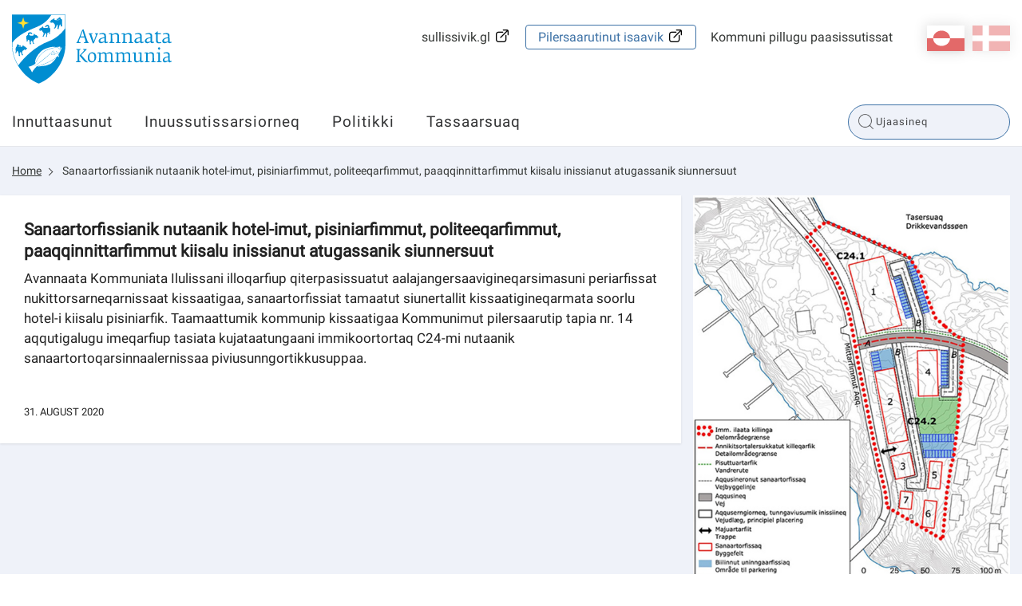

--- FILE ---
content_type: text/html; charset=utf-8
request_url: https://avannaata.gl/nyheder/2020/08/31_hoering?sc_lang=kl-gl
body_size: 37739
content:



<!DOCTYPE html>
<html class="no-js">
    <head>
        <meta charset="utf-8" />
        <title>Sanaartorfissianik nutaanik hotel-imut, pisiniarfimmut, politeeqarfimmut, paaqqinnittarfimmut kiisalu inissianut atugassanik siunnersuut </title>
        <meta name="viewport" content="width=device-width, initial-scale=1.0, maximum-scale=1.0, minimum-scale=1.0, user-scalable=no">
            <meta name="title" content="Sanaartorfissianik nutaanik hotel-imut, pisiniarfimmut, politeeqarfimmut, paaqqinnittarfimmut kiisalu inissianut atugassanik siunnersuut " />
    <meta name="description" content="Avannaata Kommuniata Ilulissani illoqarfiup qiterpasissuatut aalajangersaavigineqarsimasuni periarfissat nukittorsarneqarnissaat kissaatigaa, sanaartorfissiat tamaatut siunertallit kissaatigineqarmata soorlu hotel-i kiisalu pisiniarfik. Taamaattumik kommunip kissaatigaa Kommunimut pilersaarutip tapia nr. 14 aqqutigalugu imeqarfiup tasiata kujataatungaani immikoortortaq C24-mi nutaanik sanaartortoqarsinnaalernissaa piviusunngortikkusuppaa.

" />
    <meta property="og:title" content="Sanaartorfissianik nutaanik hotel-imut, pisiniarfimmut, politeeqarfimmut, paaqqinnittarfimmut kiisalu inissianut atugassanik siunnersuut " />
    <meta property="og:description" content="Avannaata Kommuniata Ilulissani illoqarfiup qiterpasissuatut aalajangersaavigineqarsimasuni periarfissat nukittorsarneqarnissaat kissaatigaa, sanaartorfissiat tamaatut siunertallit kissaatigineqarmata soorlu hotel-i kiisalu pisiniarfik. Taamaattumik kommunip kissaatigaa Kommunimut pilersaarutip tapia nr. 14 aqqutigalugu imeqarfiup tasiata kujataatungaani immikoortortaq C24-mi nutaanik sanaartortoqarsinnaalernissaa piviusunngortikkusuppaa.

" />
    <meta property="og:url" content="https://avannaata.gl/nyheder/2020/08/31_hoering?sc_lang=kl-gl" />
    <meta property="og:site_name" content="Home" />
    <meta property="og:type" content="article" />
    <meta property="og:updated_time" content="2024-05-02T13:47:10.0000000Z" />
    <meta property="og:image" content="https://avannaata.gl/resources/images/opengraph_default_image_klgl.png" />

        
        <!-- Remove no-js enable html5 elements -->
        <script type="text/javascript">
            //Clear no-js
            document.getElementsByTagName('html')[0].className = document.getElementsByTagName('html')[0].className.replace('no-js','');
            //Enable html5 elements in IE
            'article aside footer header nav section time'.replace(/\w+/g,function(n){document.createElement(n)});
        </script>
        <link rel="stylesheet" href="/resources/Avannaata/css/styles.css?v=1_116_2957_0" />
        
        
            <link rel="stylesheet" href="/api/StyleConfigurator/StyleOverrideCss?revision=x7015194cba6e472598d2cefd72536975" />

        
    </head>


<body class=" NewsPage">
    <svg viewBox="0 0 100 100" xmlns="http://www.w3.org/2000/svg" style="display: none"><symbol viewBox="0 0 50.5 50.5" id="airplane"><title>airplane</title><path class="a" d="M25.25,0A25.25,25.25,0,1,0,50.5,25.25,25.28,25.28,0,0,0,25.25,0Zm0,48.5A23.25,23.25,0,1,1,48.5,25.25,23.28,23.28,0,0,1,25.25,48.5Z"/><path class="a" d="M39.22,20.62l-2-.8A5.19,5.19,0,0,0,33,20l-5.86,2.9L19.72,14.5a.27.27,0,0,0-.33-.07L16.14,16l4.5,10-4.77,2.36-3.24-3.08a.12.12,0,0,0-.15,0L10.3,26.41a.12.12,0,0,0-.06.16l1.85,3.74h0l2.73,5.53,24.5-12.11A1.7,1.7,0,0,0,39.22,20.62Z"/></symbol><symbol viewBox="0 0 50.5 50.5" id="books"><title>books</title><path class="a" d="M25.25,50.5A25.25,25.25,0,1,1,50.5,25.25,25.28,25.28,0,0,1,25.25,50.5Zm0-48.5A23.25,23.25,0,1,0,48.5,25.25,23.28,23.28,0,0,0,25.25,2Z"/><rect class="a" x="12.97" y="17.94" width="6" height="18" rx="1" ry="1"/><rect class="a" x="20.97" y="11.94" width="6" height="24" rx="1" ry="1"/><rect class="a" x="30.1" y="14.94" width="6" height="21" rx="1" ry="1" transform="translate(-6.71 12.86) rotate(-20)"/></symbol><symbol viewBox="0 0 50.5 50.5" id="briefcase"><title>briefcase</title> <path class="a" d="M25.25,50.5A25.25,25.25,0,1,1,50.5,25.25,25.28,25.28,0,0,1,25.25,50.5Zm0-48.5A23.25,23.25,0,1,0,48.5,25.25,23.28,23.28,0,0,0,25.25,2Z"/><path class="a" d="M30.75,17.38h-2V15c0-1.15-.44-1.62-1.5-1.62h-5c-1,0-1.5.56-1.5,1.62v2.38h-2V15a3.26,3.26,0,0,1,3.5-3.62h5A3.3,3.3,0,0,1,30.75,15Z"/><path class="a" d="M36.75,25.38V19a2.31,2.31,0,0,0-2.5-2.62h-19A2.3,2.3,0,0,0,12.75,19v6.38"/><path class="a" d="M12.75,25.38V33c0,1.66.84,2.38,2.5,2.38h19c1.66,0,2.5-.73,2.5-2.38V25.38"/></symbol><symbol viewBox="0 0 50.5 50.5" id="business"><title>business</title> <path class="a" d="M25.25,50.5A25.25,25.25,0,1,1,50.5,25.25,25.28,25.28,0,0,1,25.25,50.5Zm0-48.5A23.25,23.25,0,1,0,48.5,25.25,23.28,23.28,0,0,0,25.25,2Z"/><path class="a" d="M12.07,15.45v20h15v-7h4v7h6v-17a.57.57,0,0,0-.84-.5l-9.16,5v-4.5a.57.57,0,0,0-.84-.5l-9.16,5V15.45Z"/> </symbol><symbol viewBox="0 0 50.5 50.5" id="cogs"><title>cogs</title> <path class="a" d="M25.25,50.5A25.25,25.25,0,1,1,50.5,25.25,25.28,25.28,0,0,1,25.25,50.5Zm0-48.5A23.25,23.25,0,1,0,48.5,25.25,23.28,23.28,0,0,0,25.25,2Z"/><path class="a" d="M28.11,26.72l2.4.82,1.09-1.68-1.84-2A7.73,7.73,0,0,0,30.13,21l2.6-1.27-.42-2-3.13-.11a7.77,7.77,0,0,0-1.45-1.88l1.07-3.11-1.68-1.09L24.59,14a7.75,7.75,0,0,0-2-.32L21,10.5l-2,.42L19,14.45a7.75,7.75,0,0,0-1.69,1.1L14,14.42,12.9,16.1l2.24,2.41a7.77,7.77,0,0,0-.56,2.3l-2.81,1.37.42,2,2.89.1a7.7,7.7,0,0,0,1.49,2.45l-.88,2.55,1.68,1.09,1.85-1.72a7.71,7.71,0,0,0,3.12.67h0l1.07,2.19,2-.42.09-2.44A7.76,7.76,0,0,0,28.11,26.72Zm-6.63-9.36a4.2,4.2,0,1,1-3.24,5A4.21,4.21,0,0,1,21.48,17.36Z"/><path class="a" d="M34.88,36.95l1.51.05.29-1-1.44-.83a4,4,0,0,0-.19-1.21l1.26-1.18-.51-.92L34,32.33a4,4,0,0,0-.82-.63l.06-1.86-1-.29-.93,1.61a4,4,0,0,0-1,.1L29,29.92l-.92.51.45,1.67a4,4,0,0,0-.8.93L26.11,33l-.29,1,1.32.76a4,4,0,0,0,.09,1.48l-1,1,.51.92L28,37.76a4.05,4.05,0,0,0,1.29,1.08l0,1.28,1,.29.64-1.11.29,0a4.06,4.06,0,0,0,1.38-.25l.91,1,.92-.51L34,38.16A4,4,0,0,0,34.88,36.95Zm-5.82-2.32a2.2,2.2,0,1,1,1.51,2.72A2.19,2.19,0,0,1,29.06,34.63Z"/></symbol><symbol viewBox="0 0 50.5 50.5" id="cross"><title>cross</title> <path class="a" d="M25.25,50.5A25.25,25.25,0,1,1,50.5,25.25,25.28,25.28,0,0,1,25.25,50.5Zm0-48.5A23.25,23.25,0,1,0,48.5,25.25,23.28,23.28,0,0,0,25.25,2Z"/><polygon class="a" points="26.75 19.51 26.75 13.51 22.75 13.51 22.75 19.51 16.75 19.51 16.75 23.51 22.75 23.51 22.75 37.51 26.75 37.51 26.75 23.51 32.76 23.51 32.76 19.51 26.75 19.51"/></symbol><symbol viewBox="0 0 50.5 50.5" id="election"><title>election</title> <path class="a" d="M25.25,50.5A25.25,25.25,0,1,1,50.5,25.25,25.28,25.28,0,0,1,25.25,50.5Zm0-48.5A23.25,23.25,0,1,0,48.5,25.25,23.28,23.28,0,0,0,25.25,2Z"/><path class="a" d="M33.3,24.15v-13h-16v13h-4v12h24v-12Zm-14-11h12v17h-12Z"/><polygon class="a" points="27.74 16.93 25.57 19.1 23.4 16.93 22.39 17.93 24.57 20.1 22.39 22.27 23.4 23.27 25.57 21.1 27.74 23.27 28.74 22.27 26.57 20.1 28.74 17.93 27.74 16.93"/></symbol><symbol viewBox="0 0 50.5 50.5" id="entertainment"><title>entertainment</title> <path class="a" d="M25.25,0A25.25,25.25,0,1,0,50.5,25.25,25.28,25.28,0,0,0,25.25,0Zm0,48.5A23.25,23.25,0,1,1,48.5,25.25,23.28,23.28,0,0,1,25.25,48.5Z"/><rect class="a" x="28.93" y="23.11" width="2" height="2"/><rect class="a" x="33.93" y="23.11" width="2" height="2"/><path class="a" d="M37.93,17.11h-11v-2a2,2,0,0,0-2-2h-11a2,2,0,0,0-2,2v11a7.49,7.49,0,0,0,13.07,5,7.5,7.5,0,0,0,14.93-1v-11A2,2,0,0,0,37.93,17.11Zm-17,2h2v2h-2Zm-5,0h2v2h-2Zm5,9h-3a3,3,0,0,1-2.75-3h1.5c0,.69.56,1,1.25,1h3c.69,0,1.25-.31,1.25-1h1.5A3,3,0,0,1,20.93,28.11Zm17,2a5.5,5.5,0,0,1-11,0v-11h11Z"/><path class="a" d="M30.93,30.11h3c.69,0,1.25.31,1.25,1h1.5a3,3,0,0,0-2.75-3h-3a3,3,0,0,0-2.75,3h1.5C29.68,30.42,30.24,30.11,30.93,30.11Z"/></symbol><symbol viewBox="0 0 50.5 50.5" id="fish"><title>fish</title> <path class="a" d="M25.25,50.5A25.25,25.25,0,1,1,50.5,25.25,25.28,25.28,0,0,1,25.25,50.5Zm0-48.5A23.25,23.25,0,1,0,48.5,25.25,23.28,23.28,0,0,0,25.25,2Z"/><path class="a" d="M40.16,18.48c-3,.06-5.4,4-5.4,4v.14a15.47,15.47,0,0,0-12-5.24A14.81,14.81,0,0,0,9.66,24.69a.63.63,0,0,0,.06.63,14.66,14.66,0,0,0,13.07,7.33,15.49,15.49,0,0,0,12-5.24v.14s2.4,3.92,5.4,3.92a37,37,0,0,1-1.15-7A23.07,23.07,0,0,1,40.16,18.48ZM17,26.43a2,2,0,1,1,2-2A2,2,0,0,1,17,26.43Z"/><path class="a" d="M23.61,32.6l2.5,2.66a.66.66,0,0,0,1.15-.45V32.14a.66.66,0,0,0-.66-.66h-2.5A.66.66,0,0,0,23.61,32.6Z"/><path class="a" d="M23.61,17.37l2.5-2.66a.66.66,0,0,1,1.15.45v2.66a.66.66,0,0,1-.66.66h-2.5A.66.66,0,0,1,23.61,17.37Z"/></symbol><symbol viewBox="0 0 50.5 50.5" id="house"><title>house</title> <path class="a" d="M25.25,50.5A25.25,25.25,0,1,1,50.5,25.25,25.28,25.28,0,0,1,25.25,50.5Zm0-48.5A23.25,23.25,0,1,0,48.5,25.25,23.28,23.28,0,0,0,25.25,2Z"/><path class="a" d="M35.81,22.35,25.89,11a1.27,1.27,0,0,0-2,0L13.45,22.35c-.22.25-.7.58-.7.92V34.1c0,.76,1.42,1.22,2.18,1.22H35.18c.76,0,.57-.46.57-1.22V23.27C35.75,22.93,36,22.61,35.81,22.35Zm-14.05,6h-4v-4h4Zm9,0h-4v-4h4Z"/><rect class="a" x="30.25" y="12" width="3" height="8" rx="0.96" ry="0.96"/></symbol><symbol viewBox="0 0 50.5 50.5" id="law"><title>law</title> <path class="a" d="M25.25,50.5A25.25,25.25,0,1,1,50.5,25.25,25.28,25.28,0,0,1,25.25,50.5Zm0-48.5A23.25,23.25,0,1,0,48.5,25.25,23.28,23.28,0,0,0,25.25,2Z"/><path class="a" d="M37.43,16.88H13.31a.5.5,0,0,1-.5-.5V13.31a.5.5,0,0,1,.42-.49l12.56-1.92h.16l11.57,1.92a.5.5,0,0,1,.42.49v3.08A.5.5,0,0,1,37.43,16.88Z"/><rect class="a" x="12.65" y="33.25" width="25.13" height="4" rx="0.5" ry="0.5"/><rect class="a" x="14.87" y="19.38" width="2.75" height="11.38"/><rect class="a" x="20.95" y="19.38" width="2.75" height="11.38"/><rect class="a" x="27.04" y="19.38" width="2.75" height="11.38"/><rect class="a" x="33.12" y="19.38" width="2.75" height="11.38"/></symbol><symbol viewBox="0 0 50.5 50.5" id="lock"><title>lock</title><path class="a" d="M32.25,21V18c0-2.18-1.08-4.77-3-5.86-5.45-3.16-11,.7-11,5.86v3h-1a2,2,0,0,0-2,2V34a2,2,0,0,0,2,2h16a2,2,0,0,0,2-2V23a2,2,0,0,0-2-2Zm-11-3c0-3.08,3.47-5.34,6.71-3.09A4.14,4.14,0,0,1,29.25,18v3h-8Z"/><path class="a" d="M25.25,50.5A25.25,25.25,0,1,1,50.5,25.25,25.28,25.28,0,0,1,25.25,50.5Zm0-48.5A23.25,23.25,0,1,0,48.5,25.25,23.28,23.28,0,0,0,25.25,2Z"/></symbol><symbol viewBox="0 0 50.5 50.5" id="medical"><title>medical</title><path class="a" d="M25.25,0A25.25,25.25,0,1,0,50.5,25.25,25.28,25.28,0,0,0,25.25,0Zm0,48.5A23.25,23.25,0,1,1,48.5,25.25,23.28,23.28,0,0,1,25.25,48.5Z"/><polygon class="a" points="28.5 13.74 21.5 13.74 21.5 21.74 13.5 21.74 13.5 28.74 21.5 28.74 21.5 37.74 28.5 37.74 28.5 28.74 37.5 28.74 37.5 21.74 28.5 21.74 28.5 13.74"/></symbol><symbol viewBox="0 0 50.5 50.5" id="people"><title>people</title><path class="a" d="M36,29.43l-1.22.88-1.08,9.18h-6l-2-10V26c0-1.75-.86-3.62-2-3.85l1.17-2.34c.66-1.5,1.4-2.48,2.86-2.48H33a3.54,3.54,0,0,1,3.53,3.53v7.09A2.34,2.34,0,0,1,36,29.43ZM30.38,15.54A3.53,3.53,0,1,1,33.91,12,3.53,3.53,0,0,1,30.38,15.54ZM21.67,33.22l-.78,6.43H15.63l-1-6.43-1.1-1.12a2.89,2.89,0,0,1-.81-1.8V25.94c0-1.65,1.14-2.46,2.78-2.46h5.29A2.34,2.34,0,0,1,23.22,26V30.3a2.6,2.6,0,0,1-.46,1.8ZM18.14,21.72a2.65,2.65,0,1,1,2.65-2.65A2.65,2.65,0,0,1,18.14,21.72Z"/><path class="a" d="M25.25,50.5A25.25,25.25,0,1,1,50.5,25.25,25.28,25.28,0,0,1,25.25,50.5Zm0-48.5A23.25,23.25,0,1,0,48.5,25.25,23.28,23.28,0,0,0,25.25,2Z"/></symbol><symbol viewBox="0 0 50.5 50.5" id="selfservices"><title>selfservices</title> <style type="text/css"> .st0{fill:#EAECEE;} .st1{fill:#31495B;} .st2{fill:#EAECEE;stroke:#31495B;stroke-miterlimit:10;} .st3{fill:#FFFFFF;} .st4{fill:#465C6C;} .st5{fill-rule:evenodd;clip-rule:evenodd;fill:#31495B;} .st6{fill:#D6DBDE;} .st7{fill-rule:evenodd;clip-rule:evenodd;fill:none;stroke:#31495B;stroke-miterlimit:10;} .st8{fill:#42205D;} .st9{fill:#522E80;} .st10{fill:#63389B;} .st11{fill:#83929D;} .st12{fill:#FBB03B;} .st13{fill:#FBB84F;} .st14{fill:#E6E6E6;} .st15{fill:#F2F2F2;} .st16{fill:#D21034;} .st17{fill:#D00C33;} .st18{fill:none;stroke:#31495B;stroke-miterlimit:10;} .st19{fill:#98A4AD;} .st20{opacity:0.2;fill:url(#SVGID_1_);} .st21{fill:none;stroke:#FFFFFF;stroke-miterlimit:10;} .st22{fill:#44596A;} .st23{fill:#5A6D7C;} .st24{opacity:0.1;fill:#31495B;} .st25{opacity:0.2;fill:url(#SVGID_2_);} .st26{opacity:0.2;fill:url(#SVGID_3_);} .st27{fill:#FFF7EB;} .st28{fill:none;stroke:#FFFFFF;stroke-width:2;stroke-miterlimit:10;} .st29{fill:none;stroke:#98A4AD;stroke-miterlimit:10;} .st30{opacity:0.2;fill:#FFFFFF;} .st31{opacity:0.8;fill:#FFFFFF;} .st32{opacity:0.2;fill:url(#SVGID_4_);} .st33{opacity:0.2;fill:url(#SVGID_5_);} .st34{opacity:0.2;fill:url(#SVGID_6_);} .st35{opacity:0.2;fill:url(#SVGID_7_);} .st36{opacity:0.2;fill:url(#SVGID_8_);} .st37{fill:none;stroke:#506473;stroke-width:2;stroke-miterlimit:10;} .st38{fill:#506473;} .st39{fill:none;stroke:#506473;stroke-width:3.6;stroke-miterlimit:10;} .st40{fill:none;stroke:#506473;stroke-width:1.8857;stroke-miterlimit:10;} .st41{fill:#506474;} .st42{opacity:0.2;fill:url(#SVGID_9_);} .st43{opacity:0.2;fill:url(#SVGID_10_);} .st44{opacity:0.4;fill:#FFFFFF;} .st45{opacity:0.2;fill:url(#SVGID_11_);} .st46{opacity:0.2;fill:url(#SVGID_12_);} .st47{opacity:0.2;fill:url(#SVGID_13_);} .st48{opacity:0.2;fill:url(#SVGID_14_);} .st49{fill:#1D9FDA;} .st50{fill:#D9D9D9;} .st51{opacity:0.2;fill:url(#SVGID_15_);} .st52{fill:#506473;stroke:#506473;stroke-width:2;stroke-miterlimit:10;} .st53{fill:#FFFFFF;stroke:#506473;stroke-width:2;stroke-miterlimit:10;} .st54{fill:#506473;stroke:#506473;stroke-width:2.6515;stroke-miterlimit:10;} .st55{fill:none;stroke:#506473;stroke-width:2.6515;stroke-miterlimit:10;} .st56{fill:none;stroke:#FFFFFF;stroke-width:1.5;stroke-miterlimit:10;} .st57{fill:none;stroke:#506473;stroke-width:1.5;stroke-miterlimit:10;} .st58{fill:none;stroke:#000000;stroke-miterlimit:10;} .st59{opacity:0.2;fill:url(#SVGID_16_);} .st60{display:none;} .st61{display:inline;fill:#00FF00;} </style>  <g id="selfservices-Graphics"> <g> <path class="st12" d="M25.2,0C11.3,0,0,11.3,0,25.2s11.3,25.2,25.2,25.2s25.2-11.3,25.2-25.2S39.2,0,25.2,0z M25.2,48.5
			C12.4,48.5,2,38.1,2,25.2S12.4,2,25.2,2s23.2,10.4,23.2,23.2S38.1,48.5,25.2,48.5z"/> <circle class="st12" cx="24.9" cy="19.1" r="6"/> <path class="st12" d="M35.9,38.8c-0.2-5.9-5-10.7-11-10.7c-5.8,0-10.5,4.5-11,10.2c3,2.6,7,4.2,11.3,4.2
			C29.3,42.5,33,41.1,35.9,38.8z"/> </g> </g>  </symbol><symbol viewBox="0 0 50.5 50.5" id="social"><title>social</title><path class="a" d="M25.25,50.5A25.25,25.25,0,1,1,50.5,25.25,25.28,25.28,0,0,1,25.25,50.5Zm0-48.5A23.25,23.25,0,1,0,48.5,25.25,23.28,23.28,0,0,0,25.25,2Z"/><path class="a" d="M33.21,12l-4.5,4.67-2.46,2.46-1-1L21.52,16.9,17.3,12,7.3,22l4,4,4,4-.59.59v2.83L16.34,35h.41v1.41L18.34,38h1.41v.41L21.34,40h1.83l.59-.59L25.34,41h1.83l8.49-8.49,1-4L39.21,26l4-4Zm-19,14.09L22,19.16l2.23.74,4.54,4.54v1.17l-.07.07-5-4L19,26.32l-2.29,2.29Zm20.64,1.45-1,4L26.34,39h-.17l-.41-.41V37.44l1.71-1.71,1-1L27,33.32l-1,1-2.29,2.29L22.34,38h-.17l-.41-.41V36.44l2.71-2.71,1-1L24,31.32l-1,1-3.29,3.29-.41.41h-.17l-.41-.41V34.44l3.71-3.71L21,29.32,17.34,33h-.17l-.41-.41V31.44l3.68-3.68,3.69-3.16,4.71,3.77,1.93-1.93V23.62l-3-3v-.17l1-1,7.5,6.67Z"/></symbol><symbol viewBox="0 0 50.5 50.5" id="tax"><title>tax</title> <path class="a" d="M25.25,50.5A25.25,25.25,0,1,1,50.5,25.25,25.28,25.28,0,0,1,25.25,50.5Zm0-48.5A23.25,23.25,0,1,0,48.5,25.25,23.28,23.28,0,0,0,25.25,2Z"/><path class="a" d="M1.06,27.46a1.19,1.19,0,0,1,.75-.22l6.2.32a1.22,1.22,0,0,1,.64.32.87.87,0,0,1,.24.64L8.1,38.45a1,1,0,0,1-.28.66,1,1,0,0,1-.68.22H5.5m34.39-7.95q1,1.19-.64,2.78a32.5,32.5,0,0,1-4.85,3.14,25,25,0,0,1-5.49,2.58q-1,.24-7-.72t-8-1.43a3.14,3.14,0,0,0-2.54,1c-.16.21-.29.28-.4.2a.53.53,0,0,1-.2-.24.63.63,0,0,1,0-.2q.08-1.43.32-5.25t.32-5c0-.32.26-.5.79-.56h.16a48.79,48.79,0,0,1,6.36-.79,20.38,20.38,0,0,1,3.66.71Q24.71,28.28,27,29l2.5.8a1.19,1.19,0,0,1,.79.72,1.29,1.29,0,0,1-.12,1.19,2,2,0,0,1-1.39.88,7.8,7.8,0,0,1-3.14.16q-1.63-.24-2.94-.48t-1.31-.08q0,1,2.94,1.59a14.76,14.76,0,0,0,5.17.32A25.39,25.39,0,0,0,38,31.13,1.38,1.38,0,0,1,39.89,31.37ZM38.25,17.65a8.19,8.19,0,0,1-8.2,8.2,8,8,0,0,1-5.83-2.4,7.85,7.85,0,0,1-2.43-5.8,8,8,0,0,1,2.43-5.83A8,8,0,0,1,30,9.39a7.86,7.86,0,0,1,5.8,2.43A8,8,0,0,1,38.25,17.65ZM26.44,20.31V14.23H27.6v3.23L29,15.91H30.4l-1.51,1.61,1.61,2.8H29.25l-1.11-2-.54.57v1.41Zm5.67-2.8A3.54,3.54,0,0,0,32,19.06v1.25H30.8v-4.4h1.08v.63h.05a2.52,2.52,0,0,1,1.59-.64v1A2,2,0,0,0,32.1,17.51ZM34,20.29H32.81V19.12H34Zm2.39-2.64A6.33,6.33,0,0,0,30,11.33a6.33,6.33,0,0,0-6.32,6.32A6.32,6.32,0,0,0,30,24a6.32,6.32,0,0,0,6.32-6.32Z"/></symbol></svg>
    <div class="mobile-menu">
        <span class="mobile-show--close"></span>
        

    <div class="language_switch clearfix">
        <ul class="language-picker">
                <li><a href="https://avannaata.gl/nyheder/2020/08/31_hoering?sc_lang=da" class="dk ">da</a></li> 
                <li><a href="https://avannaata.gl/nyheder/2020/08/31_hoering?sc_lang=kl-gl" class="gl active">kl-GL</a></li> 
        </ul>
    </div>


    

        <nav class="primary-navigation">
                <ul class="root-menu depth1">
<li class=" SubjectPage">
    <a href="/emner/borger?sc_lang=kl-gl" >Innuttaasunut </a>
</li><li class=" SubjectPage">
    <a href="/emner/erhverv?sc_lang=kl-gl" >Inuussutissarsiorneq</a>
</li><li class=" SubjectPage">
    <a href="/emner/politik?sc_lang=kl-gl" >Politikki</a>
</li><li class=" SubjectPage">
    <a href="/tsunami?sc_lang=kl-gl" >Tassaarsuaq</a>
</li>    </ul>

        </nav>
        <nav class="secondary-navigation right">
                <ul class="root-menu depth1">
<li class=" selvbetjening externallink">
    <a href="https://www.sullissivik.gl/?sc_lang=kl-GL&amp;mupid=Avannaata"  target=_blank>sullissivik.gl</a>
</li><li class=" ">
    <a href="http://plania.avannaata.gl/"  target=_blank>Pilersaarutinut isaavik</a>
</li><li class=" SubjectPage">
    <a href="/emner/om_kommunen?sc_lang=kl-gl" >Kommuni pillugu paasissutissat</a>
</li>    </ul>

        </nav>
        
    </div>
    <div class="content-container">
        <header class="page-header">
            <div class="row">
                <div class="mobile-show--menu columns"></div>
                <div class="small-8 large-4 small-offset-4 large-offset-0 column">
                    <a href="/?sc_lang=kl-GL" class="logo mobile-logo" style="background-image: url('/-/media/avannaata/logo/logomobile.svg')"></a>
<a href="/?sc_lang=kl-GL" class="logo" style="background-image: url('/-/media/avannaata/logo/logo.svg')"></a>
                </div>
                <div class="small-10 medium-8 column service-box">
                    <div class="login right" style="margin: 25px 0 45px 25px">
                        
                    </div>
                    

    <div class="language_switch clearfix">
        <ul class="language-picker">
                <li><a href="https://avannaata.gl/nyheder/2020/08/31_hoering?sc_lang=da" class="dk ">da</a></li> 
                <li><a href="https://avannaata.gl/nyheder/2020/08/31_hoering?sc_lang=kl-gl" class="gl active">kl-GL</a></li> 
        </ul>
    </div>


    

                    <nav class="secondary-navigation right">
                            <ul class="root-menu depth1">
<li class=" selvbetjening externallink">
    <a href="https://www.sullissivik.gl/?sc_lang=kl-GL&amp;mupid=Avannaata"  target=_blank>sullissivik.gl</a>
</li><li class=" ">
    <a href="http://plania.avannaata.gl/"  target=_blank>Pilersaarutinut isaavik</a>
</li><li class=" SubjectPage">
    <a href="/emner/om_kommunen?sc_lang=kl-gl" >Kommuni pillugu paasissutissat</a>
</li>    </ul>

                    </nav>
                </div>
            </div>
            <div class="navbar">
                <div class="row">
                    <div class="small-12 medium-9 column ">
                        <nav class="primary-navigation" id="desktopNav">
                                <ul class="root-menu depth1">
<li class=" SubjectPage">
    <a href="/emner/borger?sc_lang=kl-gl" >Innuttaasunut </a>
</li><li class=" SubjectPage">
    <a href="/emner/erhverv?sc_lang=kl-gl" >Inuussutissarsiorneq</a>
</li><li class=" SubjectPage">
    <a href="/emner/politik?sc_lang=kl-gl" >Politikki</a>
</li><li class=" SubjectPage">
    <a href="/tsunami?sc_lang=kl-gl" >Tassaarsuaq</a>
</li>    </ul>

                        </nav>
                    </div>
                    <div class="small-12 medium-12 large-3 column">
                        <div class="search">
                            <form method="GET" action="/soeg?sc_lang=kl-gl" id="globalSearchFormTop">
    <input type="text" id="globalSearchQueryTop" name="query" data-search-suggestion-url="https://avannaata.gl/api/globalsearch/autocomplete?sc_lang=kl-GL&amp;query=" placeholder="Ujaasineq" autocomplete="off"/>
    <div class="suggested-search-list"></div>
</form>
<!--<span class="spacer" data-search-spacer></span>-->
                        </div>
                    </div>
                </div>
            </div>
            <div class="menuOverlay"></div>
        </header>
        <!-- /page-header -->

        


    <section class="no-padding breadcrumbsContainer">
        <div class="row">
            <div class="medium-12 columns">
                <nav class="breadcrumbs">
                        <a href="/?sc_lang=kl-gl" class="">Home</a>
                        <a href="/nyheder/2020/08/31_hoering?sc_lang=kl-gl" class="">Sanaartorfissianik nutaanik hotel-imut, pisiniarfimmut, politeeqarfimmut, paaqqinnittarfimmut kiisalu inissianut atugassanik siunnersuut </a>
                </nav>
            </div>
        </div>
    </section>


        <section class="  "  >
    <div class="row">
        <div class="medium-8 columns">
                <h1 class="header page-header">Sanaartorfissianik nutaanik hotel-imut, pisiniarfimmut, politeeqarfimmut, paaqqinnittarfimmut kiisalu inissianut atugassanik siunnersuut </h1> 
    <div class="manchet page-manchet">Avannaata Kommuniata Ilulissani illoqarfiup qiterpasissuatut aalajangersaavigineqarsimasuni periarfissat nukittorsarneqarnissaat kissaatigaa, sanaartorfissiat tamaatut siunertallit kissaatigineqarmata soorlu hotel-i kiisalu pisiniarfik. Taamaattumik kommunip kissaatigaa Kommunimut pilersaarutip tapia nr. 14 aqqutigalugu imeqarfiup tasiata kujataatungaani immikoortortaq C24-mi nutaanik sanaartortoqarsinnaalernissaa piviusunngortikkusuppaa.<br/><br/></div> 




<div class="row-fluid">
    <div class="col-md-6 col-md-offset-1">
        <div class="header-column-text">
            31. august 2020
        </div>

    </div>
</div>
        </div>
        <div class="medium-4 columns">
                <img src="/-/media/avannaata/billeder/nyheder/2020/hoering1.jpg?w=321&amp;hash=4D31F859A6B65824C3D3888844D3B799" data-src="/-/media/avannaata/billeder/nyheder/2020/hoering1.jpg?w=1140&amp;hash=BEEB07D3E9D0B61A263CD44E520290FC" data-srcset="/-/media/avannaata/billeder/nyheder/2020/hoering1.jpg?w=321&amp;hash=4D31F859A6B65824C3D3888844D3B799 321w, /-/media/avannaata/billeder/nyheder/2020/hoering1.jpg?w=768&amp;hash=98A84F18BC5892C38D25B508F57FDF36 768w, /-/media/avannaata/billeder/nyheder/2020/hoering1.jpg?w=1024&amp;hash=F57DC5B7B322C149A9C6218BFDA15DE7 1024w, /-/media/avannaata/billeder/nyheder/2020/hoering1.jpg?w=1140&amp;hash=BEEB07D3E9D0B61A263CD44E520290FC 1140w" class="lazyload image-element" alt="" />

        </div>
    </div>
</section><section class="  "  >
    <div class="row">
        <div class="medium-8 columns">
            <div class="content">
    <p>Kommunemut pilersaarummut tapiliussaq nr. 14 piffissami 31.08.2020-miit 26.10.2020-mut tamanatu tusarniutigineqarpoq.
<br />
<br />
Kommunimut pilersaarummut tapiliussaq nr. 14: <a href="http://kommuneplania.avannaata.gl/download/kpt_1830_forslag/kpt_14_ilu_c24_forslag.pdf">http://kommuneplania.avannaata.gl/download/kpt_1830_forslag/kpt_14_ilu_c24_forslag.pdf</a>&nbsp;<br />
<br />
</p>
<p style="margin: 0cm 0cm 0pt;"><strong><span>Kommunip pilersaarutaata tapiata siunertaa</span></strong></p>
<p style="margin: 0cm 0cm 0pt;"><span>Sumiiffiup ilaani sanaartorfissiortoqassaaq arfineq pingasunik, taakkulu qitiusoqarfittut atuuffinnik imaqassapput soorlu politeeqarfik, paaqqinnittarfik, pisiniarfik, akunnittarfik imaluunniit vandrerhjemmeq aamma unnuusiarfiit assingusut kiisalu inissiat.</span></p>
<p style="margin: 0cm 0cm 0pt;"><span>&nbsp;</span></p>
<p style="margin: 0cm 0cm 0pt;"><span>Taamaasilluni pilersaarusiap siunertaraa nunaminertanik qulakkeerinninnissaq aalajangersimasumik qitiusoqarfittut siunertalinnut, tassa ilaatigut ujartuisoqarlunilu amigaatigineqarmata illoqarfimmi akunnittarfiit annertussusaat, paaqqinnittarfinni inissaaleqisitsineq kiisalu tigussaasumik apeqqutilliissut nutaamik politeeqarfiliornissamik kiisalu umiarsualiviup qanittuani annikinnerusumik pisiniarfimmik pilersitsinissaq.</span></p>
<p style="margin: 0cm 0cm 0pt;">&nbsp;</p>
<p style="margin: 0cm 0cm 0pt;"><span>Kommmunimut pilersaarummut tapiliussaq sapaatip akunnerini arfineq-pingasuni sivisussuse-qartumik tusarniutigineqassaaq. Piffissami tassani kikkulluunniit &ndash; innuttaasut, suliffeqarfiit, ingerlatsiviit, peqatigiiffiit allallu &ndash; akerliunerminnik, oqaaseqaatinik kiisalu allannguutissatut siunnersuutinik saqqummiussaqarsinnaapput.</span></p>
<p style="margin: 0cm 0cm 0pt;">&nbsp;</p>
<p style="margin: 0cm 0cm 0pt;"><span> Tusarniutaasumut akissutit kommunep nittartagaanut toqqaannartumik nassiussinnaavat uunga<a href="http://kommuneplania.avannaata.gl/gl/tusarniaanermut/tusarniaanermut/">http://kommuneplania.avannaata.gl/gl/tusarniaanermut/tusarniaanermut/</a> imalt. Mailikkut uunga: <a href="mailto:plania@avannaata.gl">plania@avannaata.gl</a> . Aamma tassani ilanngussassatit kakkiussinnaavatit. Taamaattorli suli akissuteqaatit najukkanni Sullissivimmut imalunniit Kommunimut nassiussinnaavat.
<br />
<br />
Tamaik tusarniaasoqareerpat akerliussutaasinnaasut imaluunniit allannguutissatut siunnersuutaasinnaasut kommunalbestyrelsimit suliarineqassapput, tamatumalu kingorna siunnersuut inaarutaasumik akuersissutigineqassaaq.
<br />
<br />
Tusarniaanermut akerliunissamut pissutissaqaruit imaluunniit oqaaseqaatissaqaruit, taakku kingusinnerpaamik kommunimit tiguneqareersimassapput ulloq 26.10.2020.
</span></p>
<br />
</div>

        </div>
        <div class="medium-4 columns">
                <img src="/-/media/avannaata/billeder/nyheder/2020/hoering2.jpg?w=321&amp;hash=66804EAF5A6BD59A35E0BBADD871E96E" data-src="/-/media/avannaata/billeder/nyheder/2020/hoering2.jpg?w=1140&amp;hash=DAB87623C92C279C358461D74A078565" data-srcset="/-/media/avannaata/billeder/nyheder/2020/hoering2.jpg?w=321&amp;hash=66804EAF5A6BD59A35E0BBADD871E96E 321w, /-/media/avannaata/billeder/nyheder/2020/hoering2.jpg?w=768&amp;hash=878C9A0D8E014635D1A32C476C0F721D 768w, /-/media/avannaata/billeder/nyheder/2020/hoering2.jpg?w=1024&amp;hash=EA0F5907CB687F80F0E3A790BD3FCE57 1024w, /-/media/avannaata/billeder/nyheder/2020/hoering2.jpg?w=1140&amp;hash=DAB87623C92C279C358461D74A078565 1140w" class="lazyload image-element" alt="" />
    <img src="/-/media/avannaata/billeder/nyheder/2020/hoering3.jpg?w=321&amp;hash=D151E91914EDCACF452AA95F2F623D35" data-src="/-/media/avannaata/billeder/nyheder/2020/hoering3.jpg?w=1140&amp;hash=3F59ECC3B5987CABFB75DF91B0327131" data-srcset="/-/media/avannaata/billeder/nyheder/2020/hoering3.jpg?w=321&amp;hash=D151E91914EDCACF452AA95F2F623D35 321w, /-/media/avannaata/billeder/nyheder/2020/hoering3.jpg?w=768&amp;hash=E07B5EEBE146EAE855B655CE374D509E 768w, /-/media/avannaata/billeder/nyheder/2020/hoering3.jpg?w=1024&amp;hash=6FC5BFE58370E7333EBDE754FC364BA1 1024w, /-/media/avannaata/billeder/nyheder/2020/hoering3.jpg?w=1140&amp;hash=3F59ECC3B5987CABFB75DF91B0327131 1140w" class="lazyload image-element" alt="" />

        </div>
    </div>
</section><section class="  "  >
    <div class="row">
        <div class="medium-12 columns">
            

    <ul class="small-block-grid-1 medium-block-grid-2 large-block-grid-3">
            <li>
                <a href="/nyheder/2026/01/27_fremlysning?sc_lang=kl-gl" class="newsitem">
                    <span class="newsitem__date">27. januar 2026</span>
                    <h4 class="newsitem__header">Ilulissat: Biilinik inuttassarsiuineq</h4>
                        <p class="newsitem__excerpt">Inuttassarsiuuinermi piffissaliussaq Piffimmi uanngaanniit: 27.januar 2026-27.april 2026 </p>
                    <span class="read-more">Nutaarsiassaq takuuk</span>
                </a>
            </li>
            <li>
                <a href="/nyheder/2026/01/23_mikisoq?sc_lang=kl-gl" class="newsitem">
                    <span class="newsitem__date">23. januar 2026</span>
                    <h4 class="newsitem__header"> Unammisitsineq: Paaqqinnittarfimmut atsiussineq </h4>
                        <p class="newsitem__excerpt">Ilulissani najukkami ataatsimiititaliaq Paulus Kristensenip aqqutaani akuleriinnut paaqqinnittarfiup nutaap atissaanik unammisitsilerpoq.</p>
                    <span class="read-more">Nutaarsiassaq takuuk</span>
                </a>
            </li>
            <li>
                <a href="/nyheder/2026/01/23_nytaar?sc_lang=kl-gl" class="newsitem">
                    <span class="newsitem__date">23. januar 2026</span>
                    <h4 class="newsitem__header">Utoqqaat illuannit ukiortaami pilluaqqusineq</h4>
                        <p class="newsitem__excerpt"><br/>Upernavimmi utoqqaat illuat ukiortaarsiorput pilluaqquserusullutillu.<br/></p>
                    <span class="read-more">Nutaarsiassaq takuuk</span>
                </a>
            </li>
            <li>
                <a href="/nyheder/2026/01/16-12-pax?sc_lang=kl-gl" class="newsitem">
                    <span class="newsitem__date">16. januar 2026</span>
                    <h4 class="newsitem__header">Ilulissani 12 pax angallatinut pikkorissaaneq </h4>
                        <p class="newsitem__excerpt">9. februar - 6. marts 2026</p>
                    <span class="read-more">Nutaarsiassaq takuuk</span>
                </a>
            </li>
            <li>
                <a href="/nyheder/2026/01/16-polarexpo?sc_lang=kl-gl" class="newsitem">
                    <span class="newsitem__date">16. januar 2026</span>
                    <h4 class="newsitem__header">Polar Expo 2026</h4>
                        <p class="newsitem__excerpt">Ilulissani 6. - 8. oktobari 2026</p>
                    <span class="read-more">Nutaarsiassaq takuuk</span>
                </a>
            </li>
    </ul>

        </div>
    </div>
</section>

        

        <div id="page-footer" class="section no-padding page-footer-section">
    <footer class="page-footer row">

        <div class="column small-12 medium-12">
            <div class="row">
                    <div class="small-12 medium-6 large-3 columns">
    <h3 class="h3">Attavigitigut</h3> 

<p><strong>Avannaata Kommunia</strong></p>
<p><strong>Ilulissat</strong><br />
Noah Mølgårdip Aqq. 9<br />
Postboks 1023<br />
3952 Ilulissat<br />
Oqarasuaat (+299) 70 18 00</p>
<p><strong>Uummannaq&nbsp;</strong><span style="color: rgb(52, 53, 54); font-family: inherit; font-size: 1rem; display: inline !important;">Sanatoriamut B-710, 3961 Uummannaq</span></p><p />
<p><strong>Upernavik&nbsp;</strong><span style="color: rgb(52, 53, 54); font-family: inherit; font-size: 1rem; display: inline !important;">Napparsimaviup aqqutaa B-915,&nbsp;&nbsp;3962 Upernavik</span></p><p />
<p><strong>Qaanaaq&nbsp;</strong><span style="color: rgb(52, 53, 54); font-family: inherit; font-size: 1rem; display: inline !important;">B-44, 3971 Qaanaaq</span></p><p />
<p>CVR: 37488909<br />
Bankkonto: 6471-1618951<br />
Bank: Grønlandsbanken<br />
IBAN-nr: GL9064710001618951 <br />
Swift: GRENGLGX<br />
PBS-nr: 86318644&nbsp; &nbsp; &nbsp; &nbsp; &nbsp; &nbsp; &nbsp; &nbsp; &nbsp; &nbsp; &nbsp; &nbsp; &nbsp; &nbsp; &nbsp; &nbsp; &nbsp; &nbsp; &nbsp; &nbsp; &nbsp; &nbsp; &nbsp; &nbsp; &nbsp; &nbsp;<span style="color: rgb(52, 53, 54); font-family: inherit; font-size: 1rem; display: inline !important;">GLN-inik allattugaatit <br />uani aakkit: </span><a href="/-/media/avannaata/filer/forside/ean_gln-numre-marts-2025.pdf" style="font-family: inherit; font-size: 1rem; background-color: rgb(255, 255, 255);">EAN/GLN-inik 2025</a></p><p /><p>
<strong>E-mail</strong>
<a href="mailto:avannaata@avannaata.gl">avannaata@avannaata.gl</a></p><div class="facebook">
    <?xml version="1.0" ?>
    <svg version="1.1" viewBox="0 0 50 50" xmlns="http://www.w3.org/2000/svg" xmlns:sketch="http://www.bohemiancoding.com/sketch/ns" xmlns:xlink="http://www.w3.org/1999/xlink">
        <title>Facebook</title>
        <defs />
        <g fill="none" fill-rule="evenodd" id="Page-1" stroke="none" stroke-width="1">
            <g fill="#000000" id="Facebook">
                <path d="M25,50 C38.8071194,50 50,38.8071194 50,25 C50,11.1928806 38.8071194,0 25,0 C11.1928806,0 0,11.1928806 0,25 C0,38.8071194 11.1928806,50 25,50 Z M25,47 C37.1502651,47 47,37.1502651 47,25 C47,12.8497349 37.1502651,3 25,3 C12.8497349,3 3,12.8497349 3,25 C3,37.1502651 12.8497349,47 25,47 Z M26.8145197,36 L26.8145197,24.998712 L30.0687449,24.998712 L30.5,21.2076072 L26.8145197,21.2076072 L26.8200486,19.3101227 C26.8200486,18.3213442 26.9207209,17.7915341 28.4425538,17.7915341 L30.4769629,17.7915341 L30.4769629,14 L27.2222769,14 C23.3128757,14 21.9368678,15.8390937 21.9368678,18.9318709 L21.9368678,21.2080366 L19.5,21.2080366 L19.5,24.9991413 L21.9368678,24.9991413 L21.9368678,36 L26.8145197,36 Z M26.8145197,36" id="Oval-1" />
            </g>
        </g>
    </svg>
    <a href="https://www.facebook.com/AvannaataKommunia/" target="_blank">Facebook</a>
</div>
                    </div>
                    <div class="small-12 medium-6 large-3 columns">
    <h3 class="h3">Ammasarfiit</h3> 

<p><span>Ataasinngorneq nal. 09:00 &ndash; 15:00<br />
Marlunngorneq nal. 09:00 &ndash; 15:00<br />
<strong>Pingasunngorneq nal. 09:00 - 12:00</strong> (Ilaqutareeqarnermut Ingerlatsivik matoqqavoq)<br />
Sisamanngorneq nal. 09:00 &ndash; 15:00<br />
Tallimanngorneq nal. 09:00 &ndash; 15:00<br />
</span></p>
<p style="margin: 0cm 0cm 0pt;"><span>Ammasarfiit Sullissivimmut ornigulluni sianerlunilu saaffiginnittunut atuupput, aamma isumaginninnikkut sullissisumik ataasinngornikkut, marlunngornikkut, sisamanngornikkut aamma tallimanngornikkut nal. 9.00-imiit 10.00-p tungaanut inniminniisoqarsinnaavoq.</span></p>                    </div>
                    <div class="small-12 medium-6 large-3 columns">
        <h3 class="h3">Nittartakkami ingerlaqqiffiusinnaasut</h3>
        <ul class="linklist">
                <li>
                        <a href="/emner/politik/kommunalbestyrelsen?sc_lang=kl-gl" class="ArticlePage " >Kommunalbestyrelsi</a>

                </li>
                <li>
                        <a href="/emner/politik/ataatsimiititaliat?sc_lang=kl-gl" class="ArticlePage " >Ataatsimiisitaliat </a>

                </li>
                <li>
                        <a href="/emner/om_kommunen/medarbejder-webmail?sc_lang=kl-gl" class="ArticlePage " >Sulisut webmailiat</a>

                </li>
                <li>
                        <a href="/emner/borger/teknik_og_miljoe/licitationer-udbud-og-salg?sc_lang=kl-gl" class="ArticlePage " >Suliariumannittussarsiuussinerit tuniniaanerillu</a>

                </li>
                <li>
                        <a href="/emner/borger/teknik_og_miljoe/fremlysning?sc_lang=kl-gl" class="ArticlePage " >Pigineqanngitsunik inuttassarsiuineq</a>

                </li>
        </ul>        
                    </div>
                    <div class="small-12 medium-6 large-3 columns">
        <h3 class="h3">Allanut ingerlaqqiffiusinnaasut</h3>
        <ul class="linklist">
                <li>
                        <a href="https://www.mitid.dk/" class=" "  target=_blank>MitID</a>

                </li>
                <li>
                        <a href="http://mio.gl/" class=" "  target=_blank>www.mio.gl</a>

                </li>
                <li>
                        <a href="http://www.sullissivik.gl" class=" "  target=_blank>www.sullissivik.gl</a>

                </li>
                <li>
                        <a href="https://naalakkersuisut.gl/Hoeringer?sc_lang=kl-GL" class=" "  target=_blank>Naalakkersuisut/ Tusarniaanerit ingerlasut</a>

                </li>
                <li>
                        <a href="https://nuna-law.gl/avannaata/ " class=" "  target=_blank>Whistleblower</a>

                </li>
        </ul>        
                    </div>
            </div>
        </div>
        
       
    </footer>
    
        <div class="cookie-disclaimer">
        <div class="row clearfix">
            <div class="small-12 column">
                Qarasaasianni paasissutissat ilaat atoqqissinnaajumallugit quppernermi matumani cookie-t atorneqartarput.<span class="btn cookie-accept-trigger"> Akueriuk</span> <a href="/_components?sc_lang=kl-gl">annertunerusumilluunniit uani paasisaqarit</a>.        
            </div>
        </div>
        
    </div>

</div>

        <!-- /page-footer -->
    </div>
    
<script src="https://cdnjs.cloudflare.com/polyfill/v3/polyfill.min.js?features=IntersectionObserver%2CIntersectionObserverEntry%2CArray.prototype.includes%2CArray.prototype.indexOf%2CArray.prototype.forEach%2CArray.from%2CObject.values%2Cfetch%2CmatchMedia%2Cviewport%2Csmoothscroll%2CCustomEvent%2CElement.prototype.closest%2CNodeList.prototype.forEach%2CElement.prototype.classList%2CResizeObserver"></script>
<script src="https://maps.googleapis.com/maps/api/js?key=AIzaSyDGDARmC0YsCSyVQcXQZbojXqMNJgamygw"></script>
<script src="/resources/Avannaata/js/script.js?v=1_116_2957_0"></script>




    <!-- Google tag (gtag.js) -->
<script async src="https://www.googletagmanager.com/gtag/js?id=G-JFWP2YHPDM"></script>
<script>
  window.dataLayer = window.dataLayer || [];
  function gtag(){dataLayer.push(arguments);}
  gtag('js', new Date());

  gtag('config', 'G-JFWP2YHPDM');
</script>


    

</body>
</html>


--- FILE ---
content_type: text/css
request_url: https://avannaata.gl/resources/Avannaata/css/styles.css?v=1_116_2957_0
body_size: 722413
content:
@charset "UTF-8";
/*! normalize.css v3.0.2 | MIT License | git.io/normalize */
/**
 * 1. Set default font family to sans-serif.
 * 2. Prevent iOS text size adjust after orientation change, without disabling
 *    user zoom.
 */
html {
  font-family: sans-serif;
  /* 1 */
  -webkit-text-size-adjust: 100%;
  /* 2 */
  -ms-text-size-adjust: 100%;
  /* 2 */ }

/**
 * Remove default margin.
 */
body {
  margin: 0; }

/* HTML5 display definitions
   ========================================================================== */
/**
 * Correct `block` display not defined for any HTML5 element in IE 8/9.
 * Correct `block` display not defined for `details` or `summary` in IE 10/11
 * and Firefox.
 * Correct `block` display not defined for `main` in IE 11.
 */
article, aside, details, figcaption, figure, footer, header, hgroup, main, menu, nav, section, summary {
  display: block; }

/**
 * 1. Correct `inline-block` display not defined in IE 8/9.
 * 2. Normalize vertical alignment of `progress` in Chrome, Firefox, and Opera.
 */
audio, canvas, progress, video {
  display: inline-block;
  /* 1 */
  vertical-align: baseline;
  /* 2 */ }

/**
 * Prevent modern browsers from displaying `audio` without controls.
 * Remove excess height in iOS 5 devices.
 */
audio:not([controls]) {
  display: none;
  height: 0; }

/**
 * Address `[hidden]` styling not present in IE 8/9/10.
 * Hide the `template` element in IE 8/9/11, Safari, and Firefox < 22.
 */
[hidden], template {
  display: none; }

/* Links
   ========================================================================== */
/**
 * Remove the gray background color from active links in IE 10.
 */
a {
  background-color: transparent; }

/**
 * Improve readability when focused and also mouse hovered in all browsers.
 */
a:active, a:hover {
  outline: 0; }

/* Text-level semantics
   ========================================================================== */
/**
 * Address styling not present in IE 8/9/10/11, Safari, and Chrome.
 */
abbr[title] {
  border-bottom: 1px dotted; }

/**
 * Address style set to `bolder` in Firefox 4+, Safari, and Chrome.
 */
b, strong {
  font-weight: bold; }

/**
 * Address styling not present in Safari and Chrome.
 */
dfn {
  font-style: italic; }

/**
 * Address variable `h1` font-size and margin within `section` and `article`
 * contexts in Firefox 4+, Safari, and Chrome.
 */
h1 {
  font-size: 2em;
  margin: 0.67em 0; }

/**
 * Address styling not present in IE 8/9.
 */
mark {
  color: #000000;
  background: #ffff00; }

/**
 * Address inconsistent and variable font size in all browsers.
 */
small {
  font-size: 80%; }

/**
 * Prevent `sub` and `sup` affecting `line-height` in all browsers.
 */
sub, sup {
  font-size: 75%;
  line-height: 0;
  position: relative;
  vertical-align: baseline; }

sup {
  top: -0.5em; }

sub {
  bottom: -0.25em; }

/* Embedded content
   ========================================================================== */
/**
 * Remove border when inside `a` element in IE 8/9/10.
 */
img {
  border: 0; }

/**
 * Correct overflow not hidden in IE 9/10/11.
 */
svg:not(:root) {
  overflow: hidden; }

/* Grouping content
   ========================================================================== */
/**
 * Address margin not present in IE 8/9 and Safari.
 */
figure {
  margin: 1em 40px; }

/**
 * Address differences between Firefox and other browsers.
 */
hr {
  -webkit-box-sizing: content-box;
          box-sizing: content-box;
  height: 0; }

/**
 * Contain overflow in all browsers.
 */
pre {
  overflow: auto; }

/**
 * Address odd `em`-unit font size rendering in all browsers.
 */
code, kbd, pre, samp {
  font-family: monospace, monospace;
  font-size: 1em; }

/* Forms
   ========================================================================== */
/**
 * Known limitation: by default, Chrome and Safari on OS X allow very limited
 * styling of `select`, unless a `border` property is set.
 */
/**
 * 1. Correct color not being inherited.
 *    Known issue: affects color of disabled elements.
 * 2. Correct font properties not being inherited.
 * 3. Address margins set differently in Firefox 4+, Safari, and Chrome.
 */
button, input, optgroup, select, textarea {
  font: inherit;
  /* 2 */
  margin: 0;
  /* 3 */
  color: inherit;
  /* 1 */ }

/**
 * Address `overflow` set to `hidden` in IE 8/9/10/11.
 */
button {
  overflow: visible; }

/**
 * Address inconsistent `text-transform` inheritance for `button` and `select`.
 * All other form control elements do not inherit `text-transform` values.
 * Correct `button` style inheritance in Firefox, IE 8/9/10/11, and Opera.
 * Correct `select` style inheritance in Firefox.
 */
button, select {
  text-transform: none; }

/**
 * 1. Avoid the WebKit bug in Android 4.0.* where (2) destroys native `audio`
 *    and `video` controls.
 * 2. Correct inability to style clickable `input` types in iOS.
 * 3. Improve usability and consistency of cursor style between image-type
 *    `input` and others.
 */
button, html input[type="button"],
input[type="reset"], input[type="submit"] {
  cursor: pointer;
  /* 3 */
  -webkit-appearance: button;
  /* 2 */ }

/**
 * Re-set default cursor for disabled elements.
 */
button[disabled], html input[disabled] {
  cursor: default; }

/**
 * Remove inner padding and border in Firefox 4+.
 */
button::-moz-focus-inner, input::-moz-focus-inner {
  padding: 0;
  border: 0; }

/**
 * Address Firefox 4+ setting `line-height` on `input` using `!important` in
 * the UA stylesheet.
 */
input {
  line-height: normal; }

/**
 * It's recommended that you don't attempt to style these elements.
 * Firefox's implementation doesn't respect box-sizing, padding, or width.
 *
 * 1. Address box sizing set to `content-box` in IE 8/9/10.
 * 2. Remove excess padding in IE 8/9/10.
 */
input[type="checkbox"], input[type="radio"] {
  -webkit-box-sizing: border-box;
          box-sizing: border-box;
  /* 1 */
  padding: 0;
  /* 2 */ }

/**
 * Fix the cursor style for Chrome's increment/decrement buttons. For certain
 * `font-size` values of the `input`, it causes the cursor style of the
 * decrement button to change from `default` to `text`.
 */
input[type="number"]::-webkit-inner-spin-button, input[type="number"]::-webkit-outer-spin-button {
  height: auto; }

/**
 * 1. Address `appearance` set to `searchfield` in Safari and Chrome.
 * 2. Address `box-sizing` set to `border-box` in Safari and Chrome
 *    (include `-moz` to future-proof).
 */
input[type="search"] {
  -webkit-box-sizing: content-box;
  /* 2 */
  box-sizing: content-box;
  -webkit-appearance: textfield;
  /* 1 */ }

/**
 * Remove inner padding and search cancel button in Safari and Chrome on OS X.
 * Safari (but not Chrome) clips the cancel button when the search input has
 * padding (and `textfield` appearance).
 */
input[type="search"]::-webkit-search-cancel-button, input[type="search"]::-webkit-search-decoration {
  -webkit-appearance: none; }

/**
 * Define consistent border, margin, and padding.
 */
fieldset {
  margin: 0 2px;
  padding: 0.35em 0.625em 0.75em;
  border: 1px solid #c0c0c0; }

/**
 * 1. Correct `color` not being inherited in IE 8/9/10/11.
 * 2. Remove padding so people aren't caught out if they zero out fieldsets.
 */
legend {
  padding: 0;
  /* 2 */
  border: 0;
  /* 1 */ }

/**
 * Remove default vertical scrollbar in IE 8/9/10/11.
 */
textarea {
  overflow: auto; }

/**
 * Don't inherit the `font-weight` (applied by a rule above).
 * NOTE: the default cannot safely be changed in Chrome and Safari on OS X.
 */
optgroup {
  font-weight: bold; }

/* Tables
   ========================================================================== */
/**
 * Remove most spacing between table cells.
 */
table {
  border-spacing: 0;
  border-collapse: collapse; }

td, th {
  padding: 0; }

meta.foundation-version {
  font-family: "/5.4.7/"; }

meta.foundation-mq-small {
  font-family: "/only screen/";
  width: 0em; }

meta.foundation-mq-medium {
  font-family: "/only screen and (min-width:40.063em)/";
  width: 40.063em; }

meta.foundation-mq-large {
  font-family: "/only screen and (min-width:64.063em)/";
  width: 64.063em; }

meta.foundation-mq-xlarge {
  font-family: "/only screen and (min-width:90.063em)/";
  width: 90.063em; }

meta.foundation-mq-xxlarge {
  font-family: "/only screen and (min-width:120.063em)/";
  width: 120.063em; }

meta.foundation-data-attribute-namespace {
  font-family: false; }

html, body {
  height: 100%; }

*,
*:before,
*:after {
  -webkit-box-sizing: border-box;
  box-sizing: border-box; }

html, body {
  font-size: 100%; }

body {
  background: #fff;
  color: #222;
  padding: 0;
  margin: 0;
  font-family: "Helvetica Neue", Helvetica, Roboto, Arial, sans-serif;
  font-weight: normal;
  font-style: normal;
  line-height: 1.5;
  position: relative;
  cursor: auto; }

a:hover {
  cursor: pointer; }

img {
  max-width: 100%;
  height: auto; }

img {
  -ms-interpolation-mode: bicubic; }

#map_canvas img,
#map_canvas embed,
#map_canvas object,
.map_canvas img,
.map_canvas embed,
.map_canvas object {
  max-width: none !important; }

.left {
  float: left !important; }

.right {
  float: right !important; }

.clearfix:before, .google-maps-container:before, .google-maps-container .filter-panel #map-views:before, .clearfix:after, .google-maps-container:after, .google-maps-container .filter-panel #map-views:after {
  content: " ";
  display: table; }

.clearfix:after, .google-maps-container:after, .google-maps-container .filter-panel #map-views:after {
  clear: both; }

.hide {
  display: none !important;
  visibility: hidden; }

.invisible {
  visibility: hidden; }

.antialiased {
  -webkit-font-smoothing: antialiased;
  -moz-osx-font-smoothing: grayscale; }

img {
  display: inline-block;
  vertical-align: middle; }

textarea {
  height: auto;
  min-height: 50px; }

select {
  width: 100%; }

.row {
  margin: 0 auto;
  max-width: 73.125rem;
  width: 100%; }
  .row:before, .row:after {
    content: " ";
    display: table; }
  .row:after {
    clear: both; }
  .row.collapse > .column,
  .row.collapse > .columns {
    padding-left: 0;
    padding-right: 0; }
  .row.collapse .row {
    margin-left: 0;
    margin-right: 0; }
  .row .row {
    margin: 0 -0.9375rem;
    max-width: none;
    width: auto; }
    .row .row:before, .row .row:after {
      content: " ";
      display: table; }
    .row .row:after {
      clear: both; }
    .row .row.collapse {
      margin: 0;
      max-width: none;
      width: auto; }
      .row .row.collapse:before, .row .row.collapse:after {
        content: " ";
        display: table; }
      .row .row.collapse:after {
        clear: both; }

.column,
.columns {
  padding-left: 0.9375rem;
  padding-right: 0.9375rem;
  width: 100%;
  float: left; }

.column + .column:last-child,
.columns + .column:last-child, .column +
.columns:last-child,
.columns +
.columns:last-child {
  float: right; }

.column + .column.end,
.columns + .column.end, .column +
.columns.end,
.columns +
.columns.end {
  float: left; }

@media only screen {
  .small-push-0 {
    position: relative;
    left: 0;
    right: auto; }
  .small-pull-0 {
    position: relative;
    right: 0;
    left: auto; }
  .small-push-1 {
    position: relative;
    left: 8.3333333333%;
    right: auto; }
  .small-pull-1 {
    position: relative;
    right: 8.3333333333%;
    left: auto; }
  .small-push-2 {
    position: relative;
    left: 16.6666666667%;
    right: auto; }
  .small-pull-2 {
    position: relative;
    right: 16.6666666667%;
    left: auto; }
  .small-push-3 {
    position: relative;
    left: 25%;
    right: auto; }
  .small-pull-3 {
    position: relative;
    right: 25%;
    left: auto; }
  .small-push-4 {
    position: relative;
    left: 33.3333333333%;
    right: auto; }
  .small-pull-4 {
    position: relative;
    right: 33.3333333333%;
    left: auto; }
  .small-push-5 {
    position: relative;
    left: 41.6666666667%;
    right: auto; }
  .small-pull-5 {
    position: relative;
    right: 41.6666666667%;
    left: auto; }
  .small-push-6 {
    position: relative;
    left: 50%;
    right: auto; }
  .small-pull-6 {
    position: relative;
    right: 50%;
    left: auto; }
  .small-push-7 {
    position: relative;
    left: 58.3333333333%;
    right: auto; }
  .small-pull-7 {
    position: relative;
    right: 58.3333333333%;
    left: auto; }
  .small-push-8 {
    position: relative;
    left: 66.6666666667%;
    right: auto; }
  .small-pull-8 {
    position: relative;
    right: 66.6666666667%;
    left: auto; }
  .small-push-9 {
    position: relative;
    left: 75%;
    right: auto; }
  .small-pull-9 {
    position: relative;
    right: 75%;
    left: auto; }
  .small-push-10 {
    position: relative;
    left: 83.3333333333%;
    right: auto; }
  .small-pull-10 {
    position: relative;
    right: 83.3333333333%;
    left: auto; }
  .small-push-11 {
    position: relative;
    left: 91.6666666667%;
    right: auto; }
  .small-pull-11 {
    position: relative;
    right: 91.6666666667%;
    left: auto; }
  .column,
  .columns {
    position: relative;
    padding-left: 0.9375rem;
    padding-right: 0.9375rem;
    float: left; }
  .small-1 {
    width: 8.3333333333%; }
  .small-2 {
    width: 16.6666666667%; }
  .small-3 {
    width: 25%; }
  .small-4 {
    width: 33.3333333333%; }
  .small-5 {
    width: 41.6666666667%; }
  .small-6 {
    width: 50%; }
  .small-7 {
    width: 58.3333333333%; }
  .small-8 {
    width: 66.6666666667%; }
  .small-9 {
    width: 75%; }
  .small-10 {
    width: 83.3333333333%; }
  .small-11 {
    width: 91.6666666667%; }
  .small-12 {
    width: 100%; }
  .small-offset-0 {
    margin-left: 0 !important; }
  .small-offset-1 {
    margin-left: 8.3333333333% !important; }
  .small-offset-2 {
    margin-left: 16.6666666667% !important; }
  .small-offset-3 {
    margin-left: 25% !important; }
  .small-offset-4 {
    margin-left: 33.3333333333% !important; }
  .small-offset-5 {
    margin-left: 41.6666666667% !important; }
  .small-offset-6 {
    margin-left: 50% !important; }
  .small-offset-7 {
    margin-left: 58.3333333333% !important; }
  .small-offset-8 {
    margin-left: 66.6666666667% !important; }
  .small-offset-9 {
    margin-left: 75% !important; }
  .small-offset-10 {
    margin-left: 83.3333333333% !important; }
  .small-offset-11 {
    margin-left: 91.6666666667% !important; }
  .small-reset-order {
    float: left;
    left: auto;
    margin-left: 0;
    margin-right: 0;
    right: auto; }
  .column.small-centered,
  .columns.small-centered {
    margin-left: auto;
    margin-right: auto;
    float: none; }
  .column.small-uncentered,
  .columns.small-uncentered {
    float: left;
    margin-left: 0;
    margin-right: 0; }
  .column.small-centered:last-child,
  .columns.small-centered:last-child {
    float: none; }
  .column.small-uncentered:last-child,
  .columns.small-uncentered:last-child {
    float: left; }
  .column.small-uncentered.opposite,
  .columns.small-uncentered.opposite {
    float: right; }
  .row.small-collapse > .column,
  .row.small-collapse > .columns {
    padding-left: 0;
    padding-right: 0; }
  .row.small-collapse .row {
    margin-left: 0;
    margin-right: 0; }
  .row.small-uncollapse > .column,
  .row.small-uncollapse > .columns {
    padding-left: 0.9375rem;
    padding-right: 0.9375rem;
    float: left; } }

@media only screen and (min-width: 40.063em) {
  .medium-push-0 {
    position: relative;
    left: 0;
    right: auto; }
  .medium-pull-0 {
    position: relative;
    right: 0;
    left: auto; }
  .medium-push-1 {
    position: relative;
    left: 8.3333333333%;
    right: auto; }
  .medium-pull-1 {
    position: relative;
    right: 8.3333333333%;
    left: auto; }
  .medium-push-2 {
    position: relative;
    left: 16.6666666667%;
    right: auto; }
  .medium-pull-2 {
    position: relative;
    right: 16.6666666667%;
    left: auto; }
  .medium-push-3 {
    position: relative;
    left: 25%;
    right: auto; }
  .medium-pull-3 {
    position: relative;
    right: 25%;
    left: auto; }
  .medium-push-4 {
    position: relative;
    left: 33.3333333333%;
    right: auto; }
  .medium-pull-4 {
    position: relative;
    right: 33.3333333333%;
    left: auto; }
  .medium-push-5 {
    position: relative;
    left: 41.6666666667%;
    right: auto; }
  .medium-pull-5 {
    position: relative;
    right: 41.6666666667%;
    left: auto; }
  .medium-push-6 {
    position: relative;
    left: 50%;
    right: auto; }
  .medium-pull-6 {
    position: relative;
    right: 50%;
    left: auto; }
  .medium-push-7 {
    position: relative;
    left: 58.3333333333%;
    right: auto; }
  .medium-pull-7 {
    position: relative;
    right: 58.3333333333%;
    left: auto; }
  .medium-push-8 {
    position: relative;
    left: 66.6666666667%;
    right: auto; }
  .medium-pull-8 {
    position: relative;
    right: 66.6666666667%;
    left: auto; }
  .medium-push-9 {
    position: relative;
    left: 75%;
    right: auto; }
  .medium-pull-9 {
    position: relative;
    right: 75%;
    left: auto; }
  .medium-push-10 {
    position: relative;
    left: 83.3333333333%;
    right: auto; }
  .medium-pull-10 {
    position: relative;
    right: 83.3333333333%;
    left: auto; }
  .medium-push-11 {
    position: relative;
    left: 91.6666666667%;
    right: auto; }
  .medium-pull-11 {
    position: relative;
    right: 91.6666666667%;
    left: auto; }
  .column,
  .columns {
    position: relative;
    padding-left: 0.9375rem;
    padding-right: 0.9375rem;
    float: left; }
  .medium-1 {
    width: 8.3333333333%; }
  .medium-2 {
    width: 16.6666666667%; }
  .medium-3 {
    width: 25%; }
  .medium-4 {
    width: 33.3333333333%; }
  .medium-5 {
    width: 41.6666666667%; }
  .medium-6 {
    width: 50%; }
  .medium-7 {
    width: 58.3333333333%; }
  .medium-8 {
    width: 66.6666666667%; }
  .medium-9 {
    width: 75%; }
  .medium-10 {
    width: 83.3333333333%; }
  .medium-11 {
    width: 91.6666666667%; }
  .medium-12 {
    width: 100%; }
  .medium-offset-0 {
    margin-left: 0 !important; }
  .medium-offset-1 {
    margin-left: 8.3333333333% !important; }
  .medium-offset-2 {
    margin-left: 16.6666666667% !important; }
  .medium-offset-3 {
    margin-left: 25% !important; }
  .medium-offset-4 {
    margin-left: 33.3333333333% !important; }
  .medium-offset-5 {
    margin-left: 41.6666666667% !important; }
  .medium-offset-6 {
    margin-left: 50% !important; }
  .medium-offset-7 {
    margin-left: 58.3333333333% !important; }
  .medium-offset-8 {
    margin-left: 66.6666666667% !important; }
  .medium-offset-9 {
    margin-left: 75% !important; }
  .medium-offset-10 {
    margin-left: 83.3333333333% !important; }
  .medium-offset-11 {
    margin-left: 91.6666666667% !important; }
  .medium-reset-order {
    float: left;
    left: auto;
    margin-left: 0;
    margin-right: 0;
    right: auto; }
  .column.medium-centered,
  .columns.medium-centered {
    margin-left: auto;
    margin-right: auto;
    float: none; }
  .column.medium-uncentered,
  .columns.medium-uncentered {
    float: left;
    margin-left: 0;
    margin-right: 0; }
  .column.medium-centered:last-child,
  .columns.medium-centered:last-child {
    float: none; }
  .column.medium-uncentered:last-child,
  .columns.medium-uncentered:last-child {
    float: left; }
  .column.medium-uncentered.opposite,
  .columns.medium-uncentered.opposite {
    float: right; }
  .row.medium-collapse > .column,
  .row.medium-collapse > .columns {
    padding-left: 0;
    padding-right: 0; }
  .row.medium-collapse .row {
    margin-left: 0;
    margin-right: 0; }
  .row.medium-uncollapse > .column,
  .row.medium-uncollapse > .columns {
    padding-left: 0.9375rem;
    padding-right: 0.9375rem;
    float: left; }
  .push-0 {
    position: relative;
    left: 0;
    right: auto; }
  .pull-0 {
    position: relative;
    right: 0;
    left: auto; }
  .push-1 {
    position: relative;
    left: 8.3333333333%;
    right: auto; }
  .pull-1 {
    position: relative;
    right: 8.3333333333%;
    left: auto; }
  .push-2 {
    position: relative;
    left: 16.6666666667%;
    right: auto; }
  .pull-2 {
    position: relative;
    right: 16.6666666667%;
    left: auto; }
  .push-3 {
    position: relative;
    left: 25%;
    right: auto; }
  .pull-3 {
    position: relative;
    right: 25%;
    left: auto; }
  .push-4 {
    position: relative;
    left: 33.3333333333%;
    right: auto; }
  .pull-4 {
    position: relative;
    right: 33.3333333333%;
    left: auto; }
  .push-5 {
    position: relative;
    left: 41.6666666667%;
    right: auto; }
  .pull-5 {
    position: relative;
    right: 41.6666666667%;
    left: auto; }
  .push-6 {
    position: relative;
    left: 50%;
    right: auto; }
  .pull-6 {
    position: relative;
    right: 50%;
    left: auto; }
  .push-7 {
    position: relative;
    left: 58.3333333333%;
    right: auto; }
  .pull-7 {
    position: relative;
    right: 58.3333333333%;
    left: auto; }
  .push-8 {
    position: relative;
    left: 66.6666666667%;
    right: auto; }
  .pull-8 {
    position: relative;
    right: 66.6666666667%;
    left: auto; }
  .push-9 {
    position: relative;
    left: 75%;
    right: auto; }
  .pull-9 {
    position: relative;
    right: 75%;
    left: auto; }
  .push-10 {
    position: relative;
    left: 83.3333333333%;
    right: auto; }
  .pull-10 {
    position: relative;
    right: 83.3333333333%;
    left: auto; }
  .push-11 {
    position: relative;
    left: 91.6666666667%;
    right: auto; }
  .pull-11 {
    position: relative;
    right: 91.6666666667%;
    left: auto; } }

@media only screen and (min-width: 64.063em) {
  .large-push-0 {
    position: relative;
    left: 0;
    right: auto; }
  .large-pull-0 {
    position: relative;
    right: 0;
    left: auto; }
  .large-push-1 {
    position: relative;
    left: 8.3333333333%;
    right: auto; }
  .large-pull-1 {
    position: relative;
    right: 8.3333333333%;
    left: auto; }
  .large-push-2 {
    position: relative;
    left: 16.6666666667%;
    right: auto; }
  .large-pull-2 {
    position: relative;
    right: 16.6666666667%;
    left: auto; }
  .large-push-3 {
    position: relative;
    left: 25%;
    right: auto; }
  .large-pull-3 {
    position: relative;
    right: 25%;
    left: auto; }
  .large-push-4 {
    position: relative;
    left: 33.3333333333%;
    right: auto; }
  .large-pull-4 {
    position: relative;
    right: 33.3333333333%;
    left: auto; }
  .large-push-5 {
    position: relative;
    left: 41.6666666667%;
    right: auto; }
  .large-pull-5 {
    position: relative;
    right: 41.6666666667%;
    left: auto; }
  .large-push-6 {
    position: relative;
    left: 50%;
    right: auto; }
  .large-pull-6 {
    position: relative;
    right: 50%;
    left: auto; }
  .large-push-7 {
    position: relative;
    left: 58.3333333333%;
    right: auto; }
  .large-pull-7 {
    position: relative;
    right: 58.3333333333%;
    left: auto; }
  .large-push-8 {
    position: relative;
    left: 66.6666666667%;
    right: auto; }
  .large-pull-8 {
    position: relative;
    right: 66.6666666667%;
    left: auto; }
  .large-push-9 {
    position: relative;
    left: 75%;
    right: auto; }
  .large-pull-9 {
    position: relative;
    right: 75%;
    left: auto; }
  .large-push-10 {
    position: relative;
    left: 83.3333333333%;
    right: auto; }
  .large-pull-10 {
    position: relative;
    right: 83.3333333333%;
    left: auto; }
  .large-push-11 {
    position: relative;
    left: 91.6666666667%;
    right: auto; }
  .large-pull-11 {
    position: relative;
    right: 91.6666666667%;
    left: auto; }
  .column,
  .columns {
    position: relative;
    padding-left: 0.9375rem;
    padding-right: 0.9375rem;
    float: left; }
  .large-1 {
    width: 8.3333333333%; }
  .large-2 {
    width: 16.6666666667%; }
  .large-3 {
    width: 25%; }
  .large-4 {
    width: 33.3333333333%; }
  .large-5 {
    width: 41.6666666667%; }
  .large-6 {
    width: 50%; }
  .large-7 {
    width: 58.3333333333%; }
  .large-8 {
    width: 66.6666666667%; }
  .large-9 {
    width: 75%; }
  .large-10 {
    width: 83.3333333333%; }
  .large-11 {
    width: 91.6666666667%; }
  .large-12 {
    width: 100%; }
  .large-offset-0 {
    margin-left: 0 !important; }
  .large-offset-1 {
    margin-left: 8.3333333333% !important; }
  .large-offset-2 {
    margin-left: 16.6666666667% !important; }
  .large-offset-3 {
    margin-left: 25% !important; }
  .large-offset-4 {
    margin-left: 33.3333333333% !important; }
  .large-offset-5 {
    margin-left: 41.6666666667% !important; }
  .large-offset-6 {
    margin-left: 50% !important; }
  .large-offset-7 {
    margin-left: 58.3333333333% !important; }
  .large-offset-8 {
    margin-left: 66.6666666667% !important; }
  .large-offset-9 {
    margin-left: 75% !important; }
  .large-offset-10 {
    margin-left: 83.3333333333% !important; }
  .large-offset-11 {
    margin-left: 91.6666666667% !important; }
  .large-reset-order {
    float: left;
    left: auto;
    margin-left: 0;
    margin-right: 0;
    right: auto; }
  .column.large-centered,
  .columns.large-centered {
    margin-left: auto;
    margin-right: auto;
    float: none; }
  .column.large-uncentered,
  .columns.large-uncentered {
    float: left;
    margin-left: 0;
    margin-right: 0; }
  .column.large-centered:last-child,
  .columns.large-centered:last-child {
    float: none; }
  .column.large-uncentered:last-child,
  .columns.large-uncentered:last-child {
    float: left; }
  .column.large-uncentered.opposite,
  .columns.large-uncentered.opposite {
    float: right; }
  .row.large-collapse > .column,
  .row.large-collapse > .columns {
    padding-left: 0;
    padding-right: 0; }
  .row.large-collapse .row {
    margin-left: 0;
    margin-right: 0; }
  .row.large-uncollapse > .column,
  .row.large-uncollapse > .columns {
    padding-left: 0.9375rem;
    padding-right: 0.9375rem;
    float: left; }
  .push-0 {
    position: relative;
    left: 0;
    right: auto; }
  .pull-0 {
    position: relative;
    right: 0;
    left: auto; }
  .push-1 {
    position: relative;
    left: 8.3333333333%;
    right: auto; }
  .pull-1 {
    position: relative;
    right: 8.3333333333%;
    left: auto; }
  .push-2 {
    position: relative;
    left: 16.6666666667%;
    right: auto; }
  .pull-2 {
    position: relative;
    right: 16.6666666667%;
    left: auto; }
  .push-3 {
    position: relative;
    left: 25%;
    right: auto; }
  .pull-3 {
    position: relative;
    right: 25%;
    left: auto; }
  .push-4 {
    position: relative;
    left: 33.3333333333%;
    right: auto; }
  .pull-4 {
    position: relative;
    right: 33.3333333333%;
    left: auto; }
  .push-5 {
    position: relative;
    left: 41.6666666667%;
    right: auto; }
  .pull-5 {
    position: relative;
    right: 41.6666666667%;
    left: auto; }
  .push-6 {
    position: relative;
    left: 50%;
    right: auto; }
  .pull-6 {
    position: relative;
    right: 50%;
    left: auto; }
  .push-7 {
    position: relative;
    left: 58.3333333333%;
    right: auto; }
  .pull-7 {
    position: relative;
    right: 58.3333333333%;
    left: auto; }
  .push-8 {
    position: relative;
    left: 66.6666666667%;
    right: auto; }
  .pull-8 {
    position: relative;
    right: 66.6666666667%;
    left: auto; }
  .push-9 {
    position: relative;
    left: 75%;
    right: auto; }
  .pull-9 {
    position: relative;
    right: 75%;
    left: auto; }
  .push-10 {
    position: relative;
    left: 83.3333333333%;
    right: auto; }
  .pull-10 {
    position: relative;
    right: 83.3333333333%;
    left: auto; }
  .push-11 {
    position: relative;
    left: 91.6666666667%;
    right: auto; }
  .pull-11 {
    position: relative;
    right: 91.6666666667%;
    left: auto; } }

meta.foundation-version {
  font-family: "/5.4.7/"; }

meta.foundation-mq-small {
  font-family: "/only screen/";
  width: 0em; }

meta.foundation-mq-medium {
  font-family: "/only screen and (min-width:40.063em)/";
  width: 40.063em; }

meta.foundation-mq-large {
  font-family: "/only screen and (min-width:64.063em)/";
  width: 64.063em; }

meta.foundation-mq-xlarge {
  font-family: "/only screen and (min-width:90.063em)/";
  width: 90.063em; }

meta.foundation-mq-xxlarge {
  font-family: "/only screen and (min-width:120.063em)/";
  width: 120.063em; }

meta.foundation-data-attribute-namespace {
  font-family: false; }

html, body {
  height: 100%; }

*,
*:before,
*:after {
  -webkit-box-sizing: border-box;
  box-sizing: border-box; }

html, body {
  font-size: 100%; }

body {
  background: #fff;
  color: #222;
  padding: 0;
  margin: 0;
  font-family: "Helvetica Neue", Helvetica, Roboto, Arial, sans-serif;
  font-weight: normal;
  font-style: normal;
  line-height: 1.5;
  position: relative;
  cursor: auto; }

a:hover {
  cursor: pointer; }

img {
  max-width: 100%;
  height: auto; }

img {
  -ms-interpolation-mode: bicubic; }

#map_canvas img,
#map_canvas embed,
#map_canvas object,
.map_canvas img,
.map_canvas embed,
.map_canvas object {
  max-width: none !important; }

.left {
  float: left !important; }

.right {
  float: right !important; }

.clearfix:before, .google-maps-container:before, .google-maps-container .filter-panel #map-views:before, .clearfix:after, .google-maps-container:after, .google-maps-container .filter-panel #map-views:after {
  content: " ";
  display: table; }

.clearfix:after, .google-maps-container:after, .google-maps-container .filter-panel #map-views:after {
  clear: both; }

.hide {
  display: none !important;
  visibility: hidden; }

.invisible {
  visibility: hidden; }

.antialiased {
  -webkit-font-smoothing: antialiased;
  -moz-osx-font-smoothing: grayscale; }

img {
  display: inline-block;
  vertical-align: middle; }

textarea {
  height: auto;
  min-height: 50px; }

select {
  width: 100%; }

[class*="block-grid-"] {
  display: block;
  padding: 0;
  margin: 0 -0.625rem; }
  [class*="block-grid-"]:before, [class*="block-grid-"]:after {
    content: " ";
    display: table; }
  [class*="block-grid-"]:after {
    clear: both; }
  [class*="block-grid-"] > li {
    display: block;
    height: auto;
    float: left;
    padding: 0 0.625rem 1.25rem; }

@media only screen {
  .small-block-grid-1 > li {
    width: 100%;
    list-style: none; }
    .small-block-grid-1 > li:nth-of-type(1n) {
      clear: none; }
    .small-block-grid-1 > li:nth-of-type(1n+1) {
      clear: both; }
  .small-block-grid-2 > li {
    width: 50%;
    list-style: none; }
    .small-block-grid-2 > li:nth-of-type(1n) {
      clear: none; }
    .small-block-grid-2 > li:nth-of-type(2n+1) {
      clear: both; }
  .small-block-grid-3 > li {
    width: 33.3333333333%;
    list-style: none; }
    .small-block-grid-3 > li:nth-of-type(1n) {
      clear: none; }
    .small-block-grid-3 > li:nth-of-type(3n+1) {
      clear: both; }
  .small-block-grid-4 > li {
    width: 25%;
    list-style: none; }
    .small-block-grid-4 > li:nth-of-type(1n) {
      clear: none; }
    .small-block-grid-4 > li:nth-of-type(4n+1) {
      clear: both; }
  .small-block-grid-5 > li {
    width: 20%;
    list-style: none; }
    .small-block-grid-5 > li:nth-of-type(1n) {
      clear: none; }
    .small-block-grid-5 > li:nth-of-type(5n+1) {
      clear: both; }
  .small-block-grid-6 > li {
    width: 16.6666666667%;
    list-style: none; }
    .small-block-grid-6 > li:nth-of-type(1n) {
      clear: none; }
    .small-block-grid-6 > li:nth-of-type(6n+1) {
      clear: both; }
  .small-block-grid-7 > li {
    width: 14.2857142857%;
    list-style: none; }
    .small-block-grid-7 > li:nth-of-type(1n) {
      clear: none; }
    .small-block-grid-7 > li:nth-of-type(7n+1) {
      clear: both; }
  .small-block-grid-8 > li {
    width: 12.5%;
    list-style: none; }
    .small-block-grid-8 > li:nth-of-type(1n) {
      clear: none; }
    .small-block-grid-8 > li:nth-of-type(8n+1) {
      clear: both; }
  .small-block-grid-9 > li {
    width: 11.1111111111%;
    list-style: none; }
    .small-block-grid-9 > li:nth-of-type(1n) {
      clear: none; }
    .small-block-grid-9 > li:nth-of-type(9n+1) {
      clear: both; }
  .small-block-grid-10 > li {
    width: 10%;
    list-style: none; }
    .small-block-grid-10 > li:nth-of-type(1n) {
      clear: none; }
    .small-block-grid-10 > li:nth-of-type(10n+1) {
      clear: both; }
  .small-block-grid-11 > li {
    width: 9.0909090909%;
    list-style: none; }
    .small-block-grid-11 > li:nth-of-type(1n) {
      clear: none; }
    .small-block-grid-11 > li:nth-of-type(11n+1) {
      clear: both; }
  .small-block-grid-12 > li {
    width: 8.3333333333%;
    list-style: none; }
    .small-block-grid-12 > li:nth-of-type(1n) {
      clear: none; }
    .small-block-grid-12 > li:nth-of-type(12n+1) {
      clear: both; } }

@media only screen and (min-width: 40.063em) {
  .medium-block-grid-1 > li {
    width: 100%;
    list-style: none; }
    .medium-block-grid-1 > li:nth-of-type(1n) {
      clear: none; }
    .medium-block-grid-1 > li:nth-of-type(1n+1) {
      clear: both; }
  .medium-block-grid-2 > li {
    width: 50%;
    list-style: none; }
    .medium-block-grid-2 > li:nth-of-type(1n) {
      clear: none; }
    .medium-block-grid-2 > li:nth-of-type(2n+1) {
      clear: both; }
  .medium-block-grid-3 > li {
    width: 33.3333333333%;
    list-style: none; }
    .medium-block-grid-3 > li:nth-of-type(1n) {
      clear: none; }
    .medium-block-grid-3 > li:nth-of-type(3n+1) {
      clear: both; }
  .medium-block-grid-4 > li {
    width: 25%;
    list-style: none; }
    .medium-block-grid-4 > li:nth-of-type(1n) {
      clear: none; }
    .medium-block-grid-4 > li:nth-of-type(4n+1) {
      clear: both; }
  .medium-block-grid-5 > li {
    width: 20%;
    list-style: none; }
    .medium-block-grid-5 > li:nth-of-type(1n) {
      clear: none; }
    .medium-block-grid-5 > li:nth-of-type(5n+1) {
      clear: both; }
  .medium-block-grid-6 > li {
    width: 16.6666666667%;
    list-style: none; }
    .medium-block-grid-6 > li:nth-of-type(1n) {
      clear: none; }
    .medium-block-grid-6 > li:nth-of-type(6n+1) {
      clear: both; }
  .medium-block-grid-7 > li {
    width: 14.2857142857%;
    list-style: none; }
    .medium-block-grid-7 > li:nth-of-type(1n) {
      clear: none; }
    .medium-block-grid-7 > li:nth-of-type(7n+1) {
      clear: both; }
  .medium-block-grid-8 > li {
    width: 12.5%;
    list-style: none; }
    .medium-block-grid-8 > li:nth-of-type(1n) {
      clear: none; }
    .medium-block-grid-8 > li:nth-of-type(8n+1) {
      clear: both; }
  .medium-block-grid-9 > li {
    width: 11.1111111111%;
    list-style: none; }
    .medium-block-grid-9 > li:nth-of-type(1n) {
      clear: none; }
    .medium-block-grid-9 > li:nth-of-type(9n+1) {
      clear: both; }
  .medium-block-grid-10 > li {
    width: 10%;
    list-style: none; }
    .medium-block-grid-10 > li:nth-of-type(1n) {
      clear: none; }
    .medium-block-grid-10 > li:nth-of-type(10n+1) {
      clear: both; }
  .medium-block-grid-11 > li {
    width: 9.0909090909%;
    list-style: none; }
    .medium-block-grid-11 > li:nth-of-type(1n) {
      clear: none; }
    .medium-block-grid-11 > li:nth-of-type(11n+1) {
      clear: both; }
  .medium-block-grid-12 > li {
    width: 8.3333333333%;
    list-style: none; }
    .medium-block-grid-12 > li:nth-of-type(1n) {
      clear: none; }
    .medium-block-grid-12 > li:nth-of-type(12n+1) {
      clear: both; } }

@media only screen and (min-width: 64.063em) {
  .large-block-grid-1 > li {
    width: 100%;
    list-style: none; }
    .large-block-grid-1 > li:nth-of-type(1n) {
      clear: none; }
    .large-block-grid-1 > li:nth-of-type(1n+1) {
      clear: both; }
  .large-block-grid-2 > li {
    width: 50%;
    list-style: none; }
    .large-block-grid-2 > li:nth-of-type(1n) {
      clear: none; }
    .large-block-grid-2 > li:nth-of-type(2n+1) {
      clear: both; }
  .large-block-grid-3 > li {
    width: 33.3333333333%;
    list-style: none; }
    .large-block-grid-3 > li:nth-of-type(1n) {
      clear: none; }
    .large-block-grid-3 > li:nth-of-type(3n+1) {
      clear: both; }
  .large-block-grid-4 > li {
    width: 25%;
    list-style: none; }
    .large-block-grid-4 > li:nth-of-type(1n) {
      clear: none; }
    .large-block-grid-4 > li:nth-of-type(4n+1) {
      clear: both; }
  .large-block-grid-5 > li {
    width: 20%;
    list-style: none; }
    .large-block-grid-5 > li:nth-of-type(1n) {
      clear: none; }
    .large-block-grid-5 > li:nth-of-type(5n+1) {
      clear: both; }
  .large-block-grid-6 > li {
    width: 16.6666666667%;
    list-style: none; }
    .large-block-grid-6 > li:nth-of-type(1n) {
      clear: none; }
    .large-block-grid-6 > li:nth-of-type(6n+1) {
      clear: both; }
  .large-block-grid-7 > li {
    width: 14.2857142857%;
    list-style: none; }
    .large-block-grid-7 > li:nth-of-type(1n) {
      clear: none; }
    .large-block-grid-7 > li:nth-of-type(7n+1) {
      clear: both; }
  .large-block-grid-8 > li {
    width: 12.5%;
    list-style: none; }
    .large-block-grid-8 > li:nth-of-type(1n) {
      clear: none; }
    .large-block-grid-8 > li:nth-of-type(8n+1) {
      clear: both; }
  .large-block-grid-9 > li {
    width: 11.1111111111%;
    list-style: none; }
    .large-block-grid-9 > li:nth-of-type(1n) {
      clear: none; }
    .large-block-grid-9 > li:nth-of-type(9n+1) {
      clear: both; }
  .large-block-grid-10 > li {
    width: 10%;
    list-style: none; }
    .large-block-grid-10 > li:nth-of-type(1n) {
      clear: none; }
    .large-block-grid-10 > li:nth-of-type(10n+1) {
      clear: both; }
  .large-block-grid-11 > li {
    width: 9.0909090909%;
    list-style: none; }
    .large-block-grid-11 > li:nth-of-type(1n) {
      clear: none; }
    .large-block-grid-11 > li:nth-of-type(11n+1) {
      clear: both; }
  .large-block-grid-12 > li {
    width: 8.3333333333%;
    list-style: none; }
    .large-block-grid-12 > li:nth-of-type(1n) {
      clear: none; }
    .large-block-grid-12 > li:nth-of-type(12n+1) {
      clear: both; } }

meta.foundation-version {
  font-family: "/5.4.7/"; }

meta.foundation-mq-small {
  font-family: "/only screen/";
  width: 0em; }

meta.foundation-mq-medium {
  font-family: "/only screen and (min-width:40.063em)/";
  width: 40.063em; }

meta.foundation-mq-large {
  font-family: "/only screen and (min-width:64.063em)/";
  width: 64.063em; }

meta.foundation-mq-xlarge {
  font-family: "/only screen and (min-width:90.063em)/";
  width: 90.063em; }

meta.foundation-mq-xxlarge {
  font-family: "/only screen and (min-width:120.063em)/";
  width: 120.063em; }

meta.foundation-data-attribute-namespace {
  font-family: false; }

html, body {
  height: 100%; }

*,
*:before,
*:after {
  -webkit-box-sizing: border-box;
  box-sizing: border-box; }

html, body {
  font-size: 100%; }

body {
  background: #fff;
  color: #222;
  padding: 0;
  margin: 0;
  font-family: "Helvetica Neue", Helvetica, Roboto, Arial, sans-serif;
  font-weight: normal;
  font-style: normal;
  line-height: 1.5;
  position: relative;
  cursor: auto; }

a:hover {
  cursor: pointer; }

img {
  max-width: 100%;
  height: auto; }

img {
  -ms-interpolation-mode: bicubic; }

#map_canvas img,
#map_canvas embed,
#map_canvas object,
.map_canvas img,
.map_canvas embed,
.map_canvas object {
  max-width: none !important; }

.left {
  float: left !important; }

.right {
  float: right !important; }

.clearfix:before, .google-maps-container:before, .google-maps-container .filter-panel #map-views:before, .clearfix:after, .google-maps-container:after, .google-maps-container .filter-panel #map-views:after {
  content: " ";
  display: table; }

.clearfix:after, .google-maps-container:after, .google-maps-container .filter-panel #map-views:after {
  clear: both; }

.hide {
  display: none !important;
  visibility: hidden; }

.invisible {
  visibility: hidden; }

.antialiased {
  -webkit-font-smoothing: antialiased;
  -moz-osx-font-smoothing: grayscale; }

img {
  display: inline-block;
  vertical-align: middle; }

textarea {
  height: auto;
  min-height: 50px; }

select {
  width: 100%; }

/* Clearing Styles */
.clearing-thumbs, [data-clearing] {
  margin-bottom: 0;
  margin-left: 0;
  list-style: none; }
  .clearing-thumbs:before, .clearing-thumbs:after, [data-clearing]:before, [data-clearing]:after {
    content: " ";
    display: table; }
  .clearing-thumbs:after, [data-clearing]:after {
    clear: both; }
  .clearing-thumbs li, [data-clearing] li {
    float: left;
    margin-right: 10px; }
  .clearing-thumbs[class*="block-grid-"] li, [data-clearing][class*="block-grid-"] li {
    margin-right: 0; }

.clearing-blackout {
  background: #333333;
  position: fixed;
  width: 100%;
  height: 100%;
  top: 0;
  left: 0;
  z-index: 998; }
  .clearing-blackout .clearing-close {
    display: block; }

.clearing-container {
  position: relative;
  z-index: 998;
  height: 100%;
  overflow: hidden;
  margin: 0; }

.clearing-touch-label {
  position: absolute;
  top: 50%;
  left: 50%;
  color: #AAAAAA;
  font-size: 0.6em; }

.visible-img {
  height: 95%;
  position: relative; }
  .visible-img img {
    position: absolute;
    left: 50%;
    top: 50%;
    margin-left: -50%;
    max-height: 100%;
    max-width: 100%; }

.clearing-caption {
  color: #CCCCCC;
  font-size: 0.875em;
  line-height: 1.3;
  margin-bottom: 0;
  text-align: center;
  bottom: 0;
  background: #333333;
  width: 100%;
  padding: 10px 30px 20px;
  position: absolute;
  left: 0; }

.clearing-close {
  z-index: 999;
  padding-left: 20px;
  padding-top: 10px;
  font-size: 30px;
  line-height: 1;
  color: #CCCCCC;
  display: none; }
  .clearing-close:hover, .clearing-close:focus {
    color: #CCCCCC; }

.clearing-assembled .clearing-container {
  height: 100%; }
  .clearing-assembled .clearing-container .carousel > ul {
    display: none; }

.clearing-feature li {
  display: none; }
  .clearing-feature li.clearing-featured-img {
    display: block; }

@media only screen and (min-width: 40.063em) {
  .clearing-main-prev,
  .clearing-main-next {
    position: absolute;
    height: 100%;
    width: 40px;
    top: 0; }
    .clearing-main-prev > span,
    .clearing-main-next > span {
      position: absolute;
      top: 50%;
      display: block;
      width: 0;
      height: 0;
      border: solid 12px; }
      .clearing-main-prev > span:hover,
      .clearing-main-next > span:hover {
        opacity: 0.8; }
  .clearing-main-prev {
    left: 0; }
    .clearing-main-prev > span {
      left: 5px;
      border-color: transparent;
      border-right-color: #CCCCCC; }
  .clearing-main-next {
    right: 0; }
    .clearing-main-next > span {
      border-color: transparent;
      border-left-color: #CCCCCC; }
  .clearing-main-prev.disabled,
  .clearing-main-next.disabled {
    opacity: 0.3; }
  .clearing-assembled .clearing-container .carousel {
    background: rgba(51, 51, 51, 0.8);
    height: 120px;
    margin-top: 10px;
    text-align: center; }
    .clearing-assembled .clearing-container .carousel > ul {
      display: inline-block;
      z-index: 999;
      height: 100%;
      position: relative;
      float: none; }
      .clearing-assembled .clearing-container .carousel > ul li {
        display: block;
        width: 120px;
        min-height: inherit;
        float: left;
        overflow: hidden;
        margin-right: 0;
        padding: 0;
        position: relative;
        cursor: pointer;
        opacity: 0.4;
        clear: none; }
        .clearing-assembled .clearing-container .carousel > ul li.fix-height img {
          height: 100%;
          max-width: none; }
        .clearing-assembled .clearing-container .carousel > ul li a.th {
          border: none;
          -webkit-box-shadow: none;
                  box-shadow: none;
          display: block; }
        .clearing-assembled .clearing-container .carousel > ul li img {
          cursor: pointer !important;
          width: 100% !important; }
        .clearing-assembled .clearing-container .carousel > ul li.visible {
          opacity: 1; }
        .clearing-assembled .clearing-container .carousel > ul li:hover {
          opacity: 0.8; }
  .clearing-assembled .clearing-container .visible-img {
    background: #333333;
    overflow: hidden;
    height: 85%; }
  .clearing-close {
    position: absolute;
    top: 10px;
    right: 20px;
    padding-left: 0;
    padding-top: 0; } }

meta.foundation-version {
  font-family: "/5.4.7/"; }

meta.foundation-mq-small {
  font-family: "/only screen/";
  width: 0em; }

meta.foundation-mq-medium {
  font-family: "/only screen and (min-width:40.063em)/";
  width: 40.063em; }

meta.foundation-mq-large {
  font-family: "/only screen and (min-width:64.063em)/";
  width: 64.063em; }

meta.foundation-mq-xlarge {
  font-family: "/only screen and (min-width:90.063em)/";
  width: 90.063em; }

meta.foundation-mq-xxlarge {
  font-family: "/only screen and (min-width:120.063em)/";
  width: 120.063em; }

meta.foundation-data-attribute-namespace {
  font-family: false; }

html, body {
  height: 100%; }

*,
*:before,
*:after {
  -webkit-box-sizing: border-box;
  box-sizing: border-box; }

html, body {
  font-size: 100%; }

body {
  background: #fff;
  color: #222;
  padding: 0;
  margin: 0;
  font-family: "Helvetica Neue", Helvetica, Roboto, Arial, sans-serif;
  font-weight: normal;
  font-style: normal;
  line-height: 1.5;
  position: relative;
  cursor: auto; }

a:hover {
  cursor: pointer; }

img {
  max-width: 100%;
  height: auto; }

img {
  -ms-interpolation-mode: bicubic; }

#map_canvas img,
#map_canvas embed,
#map_canvas object,
.map_canvas img,
.map_canvas embed,
.map_canvas object {
  max-width: none !important; }

.left {
  float: left !important; }

.right {
  float: right !important; }

.clearfix:before, .google-maps-container:before, .google-maps-container .filter-panel #map-views:before, .clearfix:after, .google-maps-container:after, .google-maps-container .filter-panel #map-views:after {
  content: " ";
  display: table; }

.clearfix:after, .google-maps-container:after, .google-maps-container .filter-panel #map-views:after {
  clear: both; }

.hide {
  display: none !important;
  visibility: hidden; }

.invisible {
  visibility: hidden; }

.antialiased {
  -webkit-font-smoothing: antialiased;
  -moz-osx-font-smoothing: grayscale; }

img {
  display: inline-block;
  vertical-align: middle; }

textarea {
  height: auto;
  min-height: 50px; }

select {
  width: 100%; }

.flex-video {
  position: relative;
  padding-top: 1.5625rem;
  padding-bottom: 67.5%;
  height: 0;
  margin-bottom: 1rem;
  overflow: hidden; }
  .flex-video.widescreen {
    padding-bottom: 56.34%; }
  .flex-video.vimeo {
    padding-top: 0; }
  .flex-video iframe,
  .flex-video object,
  .flex-video embed,
  .flex-video video {
    position: absolute;
    top: 0;
    left: 0;
    width: 100%;
    height: 100%; }

meta.foundation-version {
  font-family: "/5.4.7/"; }

meta.foundation-mq-small {
  font-family: "/only screen/";
  width: 0em; }

meta.foundation-mq-medium {
  font-family: "/only screen and (min-width:40.063em)/";
  width: 40.063em; }

meta.foundation-mq-large {
  font-family: "/only screen and (min-width:64.063em)/";
  width: 64.063em; }

meta.foundation-mq-xlarge {
  font-family: "/only screen and (min-width:90.063em)/";
  width: 90.063em; }

meta.foundation-mq-xxlarge {
  font-family: "/only screen and (min-width:120.063em)/";
  width: 120.063em; }

meta.foundation-data-attribute-namespace {
  font-family: false; }

html, body {
  height: 100%; }

*,
*:before,
*:after {
  -webkit-box-sizing: border-box;
  box-sizing: border-box; }

html, body {
  font-size: 100%; }

body {
  background: #fff;
  color: #222;
  padding: 0;
  margin: 0;
  font-family: "Helvetica Neue", Helvetica, Roboto, Arial, sans-serif;
  font-weight: normal;
  font-style: normal;
  line-height: 1.5;
  position: relative;
  cursor: auto; }

a:hover {
  cursor: pointer; }

img {
  max-width: 100%;
  height: auto; }

img {
  -ms-interpolation-mode: bicubic; }

#map_canvas img,
#map_canvas embed,
#map_canvas object,
.map_canvas img,
.map_canvas embed,
.map_canvas object {
  max-width: none !important; }

.left {
  float: left !important; }

.right {
  float: right !important; }

.clearfix:before, .google-maps-container:before, .google-maps-container .filter-panel #map-views:before, .clearfix:after, .google-maps-container:after, .google-maps-container .filter-panel #map-views:after {
  content: " ";
  display: table; }

.clearfix:after, .google-maps-container:after, .google-maps-container .filter-panel #map-views:after {
  clear: both; }

.hide {
  display: none !important;
  visibility: hidden; }

.invisible {
  visibility: hidden; }

.antialiased {
  -webkit-font-smoothing: antialiased;
  -moz-osx-font-smoothing: grayscale; }

img {
  display: inline-block;
  vertical-align: middle; }

textarea {
  height: auto;
  min-height: 50px; }

select {
  width: 100%; }

.inline-list {
  margin: 0 auto 1.0625rem auto;
  margin-left: -1.375rem;
  margin-right: 0;
  padding: 0;
  list-style: none;
  overflow: hidden; }
  .inline-list > li {
    list-style: none;
    float: left;
    margin-left: 1.375rem;
    display: block; }
    .inline-list > li > * {
      display: block; }

meta.foundation-version {
  font-family: "/5.4.7/"; }

meta.foundation-mq-small {
  font-family: "/only screen/";
  width: 0em; }

meta.foundation-mq-medium {
  font-family: "/only screen and (min-width:40.063em)/";
  width: 40.063em; }

meta.foundation-mq-large {
  font-family: "/only screen and (min-width:64.063em)/";
  width: 64.063em; }

meta.foundation-mq-xlarge {
  font-family: "/only screen and (min-width:90.063em)/";
  width: 90.063em; }

meta.foundation-mq-xxlarge {
  font-family: "/only screen and (min-width:120.063em)/";
  width: 120.063em; }

meta.foundation-data-attribute-namespace {
  font-family: false; }

html, body {
  height: 100%; }

*,
*:before,
*:after {
  -webkit-box-sizing: border-box;
  box-sizing: border-box; }

html, body {
  font-size: 100%; }

body {
  background: #fff;
  color: #222;
  padding: 0;
  margin: 0;
  font-family: "Helvetica Neue", Helvetica, Roboto, Arial, sans-serif;
  font-weight: normal;
  font-style: normal;
  line-height: 1.5;
  position: relative;
  cursor: auto; }

a:hover {
  cursor: pointer; }

img {
  max-width: 100%;
  height: auto; }

img {
  -ms-interpolation-mode: bicubic; }

#map_canvas img,
#map_canvas embed,
#map_canvas object,
.map_canvas img,
.map_canvas embed,
.map_canvas object {
  max-width: none !important; }

.left {
  float: left !important; }

.right {
  float: right !important; }

.clearfix:before, .google-maps-container:before, .google-maps-container .filter-panel #map-views:before, .clearfix:after, .google-maps-container:after, .google-maps-container .filter-panel #map-views:after {
  content: " ";
  display: table; }

.clearfix:after, .google-maps-container:after, .google-maps-container .filter-panel #map-views:after {
  clear: both; }

.hide {
  display: none !important;
  visibility: hidden; }

.invisible {
  visibility: hidden; }

.antialiased {
  -webkit-font-smoothing: antialiased;
  -moz-osx-font-smoothing: grayscale; }

img {
  display: inline-block;
  vertical-align: middle; }

textarea {
  height: auto;
  min-height: 50px; }

select {
  width: 100%; }

[data-magellan-expedition], [data-magellan-expedition-clone] {
  background: #FFFFFF;
  z-index: 50;
  /*min-width: 100%;*/
  padding: 10px; }
  [data-magellan-expedition] .sub-nav, [data-magellan-expedition-clone] .sub-nav {
    margin-bottom: 0; }
    [data-magellan-expedition] .sub-nav dd, [data-magellan-expedition-clone] .sub-nav dd {
      margin-bottom: 0; }
    [data-magellan-expedition] .sub-nav a, [data-magellan-expedition-clone] .sub-nav a {
      line-height: 1.8em; }

meta.foundation-version {
  font-family: "/5.4.7/"; }

meta.foundation-mq-small {
  font-family: "/only screen/";
  width: 0em; }

meta.foundation-mq-medium {
  font-family: "/only screen and (min-width:40.063em)/";
  width: 40.063em; }

meta.foundation-mq-large {
  font-family: "/only screen and (min-width:64.063em)/";
  width: 64.063em; }

meta.foundation-mq-xlarge {
  font-family: "/only screen and (min-width:90.063em)/";
  width: 90.063em; }

meta.foundation-mq-xxlarge {
  font-family: "/only screen and (min-width:120.063em)/";
  width: 120.063em; }

meta.foundation-data-attribute-namespace {
  font-family: false; }

html, body {
  height: 100%; }

*,
*:before,
*:after {
  -webkit-box-sizing: border-box;
  box-sizing: border-box; }

html, body {
  font-size: 100%; }

body {
  background: #fff;
  color: #222;
  padding: 0;
  margin: 0;
  font-family: "Helvetica Neue", Helvetica, Roboto, Arial, sans-serif;
  font-weight: normal;
  font-style: normal;
  line-height: 1.5;
  position: relative;
  cursor: auto; }

a:hover {
  cursor: pointer; }

img {
  max-width: 100%;
  height: auto; }

img {
  -ms-interpolation-mode: bicubic; }

#map_canvas img,
#map_canvas embed,
#map_canvas object,
.map_canvas img,
.map_canvas embed,
.map_canvas object {
  max-width: none !important; }

.left {
  float: left !important; }

.right {
  float: right !important; }

.clearfix:before, .google-maps-container:before, .google-maps-container .filter-panel #map-views:before, .clearfix:after, .google-maps-container:after, .google-maps-container .filter-panel #map-views:after {
  content: " ";
  display: table; }

.clearfix:after, .google-maps-container:after, .google-maps-container .filter-panel #map-views:after {
  clear: both; }

.hide {
  display: none !important;
  visibility: hidden; }

.invisible {
  visibility: hidden; }

.antialiased {
  -webkit-font-smoothing: antialiased;
  -moz-osx-font-smoothing: grayscale; }

img {
  display: inline-block;
  vertical-align: middle; }

textarea {
  height: auto;
  min-height: 50px; }

select {
  width: 100%; }

@-webkit-keyframes rotate {
  from {
    -webkit-transform: rotate(0deg); }
  to {
    -webkit-transform: rotate(360deg); } }

@keyframes rotate {
  from {
    -webkit-transform: rotate(0deg);
            transform: rotate(0deg); }
  to {
    -webkit-transform: rotate(360deg);
            transform: rotate(360deg); } }

/* Orbit Graceful Loading */
.slideshow-wrapper {
  position: relative; }
  .slideshow-wrapper ul {
    list-style-type: none;
    margin: 0; }
    .slideshow-wrapper ul li,
    .slideshow-wrapper ul li .orbit-caption {
      display: none; }
    .slideshow-wrapper ul li:first-child {
      display: block; }
  .slideshow-wrapper .orbit-container {
    background-color: transparent; }
    .slideshow-wrapper .orbit-container li {
      display: block; }
      .slideshow-wrapper .orbit-container li .orbit-caption {
        display: block; }
    .slideshow-wrapper .orbit-container .orbit-bullets li {
      display: inline-block; }
  .slideshow-wrapper .preloader {
    display: block;
    width: 40px;
    height: 40px;
    position: absolute;
    top: 50%;
    left: 50%;
    margin-top: -20px;
    margin-left: -20px;
    border: solid 3px;
    border-color: #555555 #FFFFFF;
    border-radius: 1000px;
    -webkit-animation-name: rotate;
            animation-name: rotate;
    -webkit-animation-duration: 1.5s;
            animation-duration: 1.5s;
    -webkit-animation-iteration-count: infinite;
            animation-iteration-count: infinite;
    -webkit-animation-timing-function: linear;
            animation-timing-function: linear; }

.orbit-container {
  overflow: hidden;
  width: 100%;
  position: relative;
  background: none; }
  .orbit-container .orbit-slides-container {
    list-style: none;
    margin: 0;
    padding: 0;
    position: relative;
    -webkit-transform: translateZ(0); }
    .orbit-container .orbit-slides-container img {
      display: block;
      max-width: 100%; }
    .orbit-container .orbit-slides-container > * {
      position: absolute;
      top: 0;
      width: 100%;
      margin-left: 100%; }
      .orbit-container .orbit-slides-container > *:first-child {
        margin-left: 0%; }
      .orbit-container .orbit-slides-container > * .orbit-caption {
        position: absolute;
        bottom: 0;
        background-color: rgba(51, 51, 51, 0.8);
        color: #FFFFFF;
        width: 100%;
        padding: 0.625rem 0.875rem;
        font-size: 0.875rem; }
  .orbit-container .orbit-slide-number {
    position: absolute;
    top: 10px;
    left: 10px;
    font-size: 12px;
    color: #FFFFFF;
    background: rgba(0, 0, 0, 0);
    z-index: 10; }
    .orbit-container .orbit-slide-number span {
      font-weight: 700;
      padding: 0.3125rem; }
  .orbit-container .orbit-timer {
    position: absolute;
    top: 12px;
    right: 10px;
    height: 6px;
    width: 100px;
    z-index: 10; }
    .orbit-container .orbit-timer .orbit-progress {
      height: 3px;
      background-color: rgba(255, 255, 255, 0.3);
      display: block;
      width: 0%;
      position: relative;
      right: 20px;
      top: 5px; }
    .orbit-container .orbit-timer > span {
      display: none;
      position: absolute;
      top: 0px;
      right: 0;
      width: 11px;
      height: 14px;
      border: solid 4px #FFFFFF;
      border-top: none;
      border-bottom: none; }
    .orbit-container .orbit-timer.paused > span {
      right: -4px;
      top: 0px;
      width: 11px;
      height: 14px;
      border: inset 8px;
      border-left-style: solid;
      border-color: transparent;
      border-left-color: #FFFFFF; }
      .orbit-container .orbit-timer.paused > span.dark {
        border-left-color: #333333; }
  .orbit-container:hover .orbit-timer > span {
    display: block; }
  .orbit-container .orbit-prev,
  .orbit-container .orbit-next {
    position: absolute;
    top: 45%;
    margin-top: -25px;
    width: 36px;
    height: 60px;
    line-height: 50px;
    color: white;
    background-color: transparent;
    text-indent: -9999px !important;
    z-index: 10; }
    .orbit-container .orbit-prev:hover,
    .orbit-container .orbit-next:hover {
      background-color: rgba(0, 0, 0, 0.3); }
    .orbit-container .orbit-prev > span,
    .orbit-container .orbit-next > span {
      position: absolute;
      top: 50%;
      margin-top: -10px;
      display: block;
      width: 0;
      height: 0;
      border: inset 10px; }
  .orbit-container .orbit-prev {
    left: 0; }
    .orbit-container .orbit-prev > span {
      border-right-style: solid;
      border-color: transparent;
      border-right-color: #FFFFFF; }
    .orbit-container .orbit-prev:hover > span {
      border-right-color: #FFFFFF; }
  .orbit-container .orbit-next {
    right: 0; }
    .orbit-container .orbit-next > span {
      border-color: transparent;
      border-left-style: solid;
      border-left-color: #FFFFFF;
      left: 50%;
      margin-left: -4px; }
    .orbit-container .orbit-next:hover > span {
      border-left-color: #FFFFFF; }

.orbit-bullets-container {
  text-align: center; }

.orbit-bullets {
  margin: 0 auto 30px auto;
  overflow: hidden;
  position: relative;
  top: 10px;
  float: none;
  text-align: center;
  display: block; }
  .orbit-bullets li {
    cursor: pointer;
    display: inline-block;
    width: 0.5625rem;
    height: 0.5625rem;
    background: #CCCCCC;
    float: none;
    margin-right: 6px;
    border-radius: 1000px; }
    .orbit-bullets li.active {
      background: #999999; }
    .orbit-bullets li:last-child {
      margin-right: 0; }

.touch .orbit-container .orbit-prev,
.touch .orbit-container .orbit-next {
  display: none; }

.touch .orbit-bullets {
  display: none; }

@media only screen and (min-width: 40.063em) {
  .touch .orbit-container .orbit-prev,
  .touch .orbit-container .orbit-next {
    display: inherit; }
  .touch .orbit-bullets {
    display: block; } }

@media only screen and (max-width: 40em) {
  .orbit-stack-on-small .orbit-slides-container {
    height: auto !important; }
  .orbit-stack-on-small .orbit-slides-container > * {
    position: relative;
    margin: 0% !important;
    opacity: 1 !important; }
  .orbit-stack-on-small .orbit-slide-number {
    display: none; }
  .orbit-timer {
    display: none; }
  .orbit-next, .orbit-prev {
    display: none; }
  .orbit-bullets {
    display: none; } }

meta.foundation-version {
  font-family: "/5.4.7/"; }

meta.foundation-mq-small {
  font-family: "/only screen/";
  width: 0em; }

meta.foundation-mq-medium {
  font-family: "/only screen and (min-width:40.063em)/";
  width: 40.063em; }

meta.foundation-mq-large {
  font-family: "/only screen and (min-width:64.063em)/";
  width: 64.063em; }

meta.foundation-mq-xlarge {
  font-family: "/only screen and (min-width:90.063em)/";
  width: 90.063em; }

meta.foundation-mq-xxlarge {
  font-family: "/only screen and (min-width:120.063em)/";
  width: 120.063em; }

meta.foundation-data-attribute-namespace {
  font-family: false; }

html, body {
  height: 100%; }

*,
*:before,
*:after {
  -webkit-box-sizing: border-box;
  box-sizing: border-box; }

html, body {
  font-size: 100%; }

body {
  background: #fff;
  color: #222;
  padding: 0;
  margin: 0;
  font-family: "Helvetica Neue", Helvetica, Roboto, Arial, sans-serif;
  font-weight: normal;
  font-style: normal;
  line-height: 1.5;
  position: relative;
  cursor: auto; }

a:hover {
  cursor: pointer; }

img {
  max-width: 100%;
  height: auto; }

img {
  -ms-interpolation-mode: bicubic; }

#map_canvas img,
#map_canvas embed,
#map_canvas object,
.map_canvas img,
.map_canvas embed,
.map_canvas object {
  max-width: none !important; }

.left {
  float: left !important; }

.right {
  float: right !important; }

.clearfix:before, .google-maps-container:before, .google-maps-container .filter-panel #map-views:before, .clearfix:after, .google-maps-container:after, .google-maps-container .filter-panel #map-views:after {
  content: " ";
  display: table; }

.clearfix:after, .google-maps-container:after, .google-maps-container .filter-panel #map-views:after {
  clear: both; }

.hide {
  display: none !important;
  visibility: hidden; }

.invisible {
  visibility: hidden; }

.antialiased {
  -webkit-font-smoothing: antialiased;
  -moz-osx-font-smoothing: grayscale; }

img {
  display: inline-block;
  vertical-align: middle; }

textarea {
  height: auto;
  min-height: 50px; }

select {
  width: 100%; }

.text-left {
  text-align: left !important; }

.text-right {
  text-align: right !important; }

.text-center {
  text-align: center !important; }

.text-justify {
  text-align: justify !important; }

@media only screen and (max-width: 40em) {
  .small-only-text-left {
    text-align: left !important; }
  .small-only-text-right {
    text-align: right !important; }
  .small-only-text-center {
    text-align: center !important; }
  .small-only-text-justify {
    text-align: justify !important; } }

@media only screen {
  .small-text-left {
    text-align: left !important; }
  .small-text-right {
    text-align: right !important; }
  .small-text-center {
    text-align: center !important; }
  .small-text-justify {
    text-align: justify !important; } }

@media only screen and (min-width: 40.063em) and (max-width: 64em) {
  .medium-only-text-left {
    text-align: left !important; }
  .medium-only-text-right {
    text-align: right !important; }
  .medium-only-text-center {
    text-align: center !important; }
  .medium-only-text-justify {
    text-align: justify !important; } }

@media only screen and (min-width: 40.063em) {
  .medium-text-left {
    text-align: left !important; }
  .medium-text-right {
    text-align: right !important; }
  .medium-text-center {
    text-align: center !important; }
  .medium-text-justify {
    text-align: justify !important; } }

@media only screen and (min-width: 64.063em) and (max-width: 90em) {
  .large-only-text-left {
    text-align: left !important; }
  .large-only-text-right {
    text-align: right !important; }
  .large-only-text-center {
    text-align: center !important; }
  .large-only-text-justify {
    text-align: justify !important; } }

@media only screen and (min-width: 64.063em) {
  .large-text-left {
    text-align: left !important; }
  .large-text-right {
    text-align: right !important; }
  .large-text-center {
    text-align: center !important; }
  .large-text-justify {
    text-align: justify !important; } }

@media only screen and (min-width: 90.063em) and (max-width: 120em) {
  .xlarge-only-text-left {
    text-align: left !important; }
  .xlarge-only-text-right {
    text-align: right !important; }
  .xlarge-only-text-center {
    text-align: center !important; }
  .xlarge-only-text-justify {
    text-align: justify !important; } }

@media only screen and (min-width: 90.063em) {
  .xlarge-text-left {
    text-align: left !important; }
  .xlarge-text-right {
    text-align: right !important; }
  .xlarge-text-center {
    text-align: center !important; }
  .xlarge-text-justify {
    text-align: justify !important; } }

@media only screen and (min-width: 120.063em) and (max-width: 99999999em) {
  .xxlarge-only-text-left {
    text-align: left !important; }
  .xxlarge-only-text-right {
    text-align: right !important; }
  .xxlarge-only-text-center {
    text-align: center !important; }
  .xxlarge-only-text-justify {
    text-align: justify !important; } }

@media only screen and (min-width: 120.063em) {
  .xxlarge-text-left {
    text-align: left !important; }
  .xxlarge-text-right {
    text-align: right !important; }
  .xxlarge-text-center {
    text-align: center !important; }
  .xxlarge-text-justify {
    text-align: justify !important; } }

/* Typography resets */
div,
dl,
dt,
dd,
ul,
ol,
li,
h1,
h2,
h3,
h4,
h5,
h6,
pre,
form,
p,
blockquote,
th,
td {
  margin: 0;
  padding: 0; }

/* Default Link Styles */
a {
  color: #008CBA;
  text-decoration: none;
  line-height: inherit; }
  a:hover, a:focus {
    color: #0078a0; }
  a img {
    border: none; }

/* Default paragraph styles */
p {
  font-family: inherit;
  font-weight: normal;
  font-size: 1rem;
  line-height: 1.6;
  margin-bottom: 1.25rem;
  text-rendering: optimizeLegibility; }
  p.lead {
    font-size: 1.21875rem;
    line-height: 1.6; }
  p aside {
    font-size: 0.875rem;
    line-height: 1.35;
    font-style: italic; }

/* Default header styles */
h1, h2, h3, h4, h5, h6 {
  font-family: "Helvetica Neue", Helvetica, Roboto, Arial, sans-serif;
  font-weight: normal;
  font-style: normal;
  color: #222222;
  text-rendering: optimizeLegibility;
  margin-top: 0.2rem;
  margin-bottom: 0.5rem;
  line-height: 1.4; }
  h1 small, h2 small, h3 small, h4 small, h5 small, h6 small {
    font-size: 60%;
    color: #6f6f6f;
    line-height: 0; }

h1 {
  font-size: 2.125rem; }

h2 {
  font-size: 1.6875rem; }

h3 {
  font-size: 1.375rem; }

h4 {
  font-size: 1.125rem; }

h5 {
  font-size: 1.125rem; }

h6 {
  font-size: 1rem; }

.subheader {
  line-height: 1.4;
  color: #6f6f6f;
  font-weight: normal;
  margin-top: 0.2rem;
  margin-bottom: 0.5rem; }

hr {
  border: solid #DDDDDD;
  border-width: 1px 0 0;
  clear: both;
  margin: 1.25rem 0 1.1875rem;
  height: 0; }

/* Helpful Typography Defaults */
em,
i {
  font-style: italic;
  line-height: inherit; }

strong,
b {
  font-weight: bold;
  line-height: inherit; }

small {
  font-size: 60%;
  line-height: inherit; }

code {
  font-family: Consolas, "Liberation Mono", Courier, monospace;
  font-weight: normal;
  color: #333333;
  background-color: #f8f8f8;
  border-width: 1px;
  border-style: solid;
  border-color: #dfdfdf;
  padding: 0.125rem 0.3125rem 0.0625rem; }

/* Lists */
ul,
ol,
dl {
  font-size: 1rem;
  line-height: 1.6;
  margin-bottom: 1.25rem;
  list-style-position: outside;
  font-family: inherit; }

ul {
  margin-left: 1.1rem; }
  ul.no-bullet {
    margin-left: 0; }
    ul.no-bullet li ul,
    ul.no-bullet li ol {
      margin-left: 1.25rem;
      margin-bottom: 0;
      list-style: none; }

/* Unordered Lists */
ul li ul,
ul li ol {
  margin-left: 1.25rem;
  margin-bottom: 0; }

ul.square li ul, ul.circle li ul, ul.disc li ul {
  list-style: inherit; }

ul.square {
  list-style-type: square;
  margin-left: 1.1rem; }

ul.circle {
  list-style-type: circle;
  margin-left: 1.1rem; }

ul.disc {
  list-style-type: disc;
  margin-left: 1.1rem; }

ul.no-bullet {
  list-style: none; }

/* Ordered Lists */
ol {
  margin-left: 1.4rem; }
  ol li ul,
  ol li ol {
    margin-left: 1.25rem;
    margin-bottom: 0; }

/* Definition Lists */
dl dt {
  margin-bottom: 0.3rem;
  font-weight: bold; }

dl dd {
  margin-bottom: 0.75rem; }

/* Abbreviations */
abbr,
acronym {
  text-transform: uppercase;
  font-size: 90%;
  color: #222;
  cursor: help; }

abbr {
  text-transform: none; }
  abbr[title] {
    border-bottom: 1px dotted #DDDDDD; }

/* Blockquotes */
blockquote {
  margin: 0 0 1.25rem;
  padding: 0.5625rem 1.25rem 0 1.1875rem;
  border-left: 1px solid #DDDDDD; }
  blockquote cite {
    display: block;
    font-size: 0.8125rem;
    color: #555555; }
    blockquote cite:before {
      content: "\2014 \0020"; }
    blockquote cite a,
    blockquote cite a:visited {
      color: #555555; }

blockquote,
blockquote p {
  line-height: 1.6;
  color: #6f6f6f; }

/* Microformats */
.vcard {
  display: inline-block;
  margin: 0 0 1.25rem 0;
  border: 1px solid #DDDDDD;
  padding: 0.625rem 0.75rem; }
  .vcard li {
    margin: 0;
    display: block; }
  .vcard .fn {
    font-weight: bold;
    font-size: 0.9375rem; }

.vevent .summary {
  font-weight: bold; }

.vevent abbr {
  cursor: default;
  text-decoration: none;
  font-weight: bold;
  border: none;
  padding: 0 0.0625rem; }

@media only screen and (min-width: 40.063em) {
  h1, h2, h3, h4, h5, h6 {
    line-height: 1.4; }
  h1 {
    font-size: 2.75rem; }
  h2 {
    font-size: 2.3125rem; }
  h3 {
    font-size: 1.6875rem; }
  h4 {
    font-size: 1.4375rem; }
  h5 {
    font-size: 1.125rem; }
  h6 {
    font-size: 1rem; } }

/*
       * Print styles.
       *
       * Inlined to avoid required HTTP connection: www.phpied.com/delay-loading-your-print-css/
       * Credit to Paul Irish and HTML5 Boilerplate (html5boilerplate.com)
      */
.print-only {
  display: none !important; }

@media print {
  * {
    background: transparent !important;
    color: #000000 !important;
    /* Black prints faster: h5bp.com/s */
    -webkit-box-shadow: none !important;
            box-shadow: none !important;
    text-shadow: none !important; }
  a,
  a:visited {
    text-decoration: underline; }
  a[href]:after {
    content: " (" attr(href) ")"; }
  abbr[title]:after {
    content: " (" attr(title) ")"; }
  .ir a:after,
  a[href^="javascript:"]:after,
  a[href^="#"]:after {
    content: ""; }
  pre,
  blockquote {
    border: 1px solid #999999;
    page-break-inside: avoid; }
  thead {
    display: table-header-group;
    /* h5bp.com/t */ }
  tr,
  img {
    page-break-inside: avoid; }
  img {
    max-width: 100% !important; }
  @page {
    margin: 0.5cm; }
  p,
  h2,
  h3 {
    orphans: 3;
    widows: 3; }
  h2,
  h3 {
    page-break-after: avoid; }
  .hide-on-print {
    display: none !important; }
  .print-only {
    display: block !important; }
  .hide-for-print {
    display: none !important; }
  .show-for-print {
    display: inherit !important; } }

meta.foundation-version {
  font-family: "/5.4.7/"; }

meta.foundation-mq-small {
  font-family: "/only screen/";
  width: 0em; }

meta.foundation-mq-medium {
  font-family: "/only screen and (min-width:40.063em)/";
  width: 40.063em; }

meta.foundation-mq-large {
  font-family: "/only screen and (min-width:64.063em)/";
  width: 64.063em; }

meta.foundation-mq-xlarge {
  font-family: "/only screen and (min-width:90.063em)/";
  width: 90.063em; }

meta.foundation-mq-xxlarge {
  font-family: "/only screen and (min-width:120.063em)/";
  width: 120.063em; }

meta.foundation-data-attribute-namespace {
  font-family: false; }

html, body {
  height: 100%; }

*,
*:before,
*:after {
  -webkit-box-sizing: border-box;
  box-sizing: border-box; }

html, body {
  font-size: 100%; }

body {
  background: #fff;
  color: #222;
  padding: 0;
  margin: 0;
  font-family: "Helvetica Neue", Helvetica, Roboto, Arial, sans-serif;
  font-weight: normal;
  font-style: normal;
  line-height: 1.5;
  position: relative;
  cursor: auto; }

a:hover {
  cursor: pointer; }

img {
  max-width: 100%;
  height: auto; }

img {
  -ms-interpolation-mode: bicubic; }

#map_canvas img,
#map_canvas embed,
#map_canvas object,
.map_canvas img,
.map_canvas embed,
.map_canvas object {
  max-width: none !important; }

.left {
  float: left !important; }

.right {
  float: right !important; }

.clearfix:before, .google-maps-container:before, .google-maps-container .filter-panel #map-views:before, .clearfix:after, .google-maps-container:after, .google-maps-container .filter-panel #map-views:after {
  content: " ";
  display: table; }

.clearfix:after, .google-maps-container:after, .google-maps-container .filter-panel #map-views:after {
  clear: both; }

.hide {
  display: none !important;
  visibility: hidden; }

.invisible {
  visibility: hidden; }

.antialiased {
  -webkit-font-smoothing: antialiased;
  -moz-osx-font-smoothing: grayscale; }

img {
  display: inline-block;
  vertical-align: middle; }

textarea {
  height: auto;
  min-height: 50px; }

select {
  width: 100%; }

/* small displays */
@media only screen {
  .show-for-small-only, .show-for-small-up, .show-for-small, .show-for-small-down, .hide-for-medium-only, .hide-for-medium-up, .hide-for-medium, .show-for-medium-down, .hide-for-large-only, .hide-for-large-up, .hide-for-large, .show-for-large-down, .hide-for-xlarge-only, .hide-for-xlarge-up, .hide-for-xlarge, .show-for-xlarge-down, .hide-for-xxlarge-only, .hide-for-xxlarge-up, .hide-for-xxlarge, .show-for-xxlarge-down {
    display: inherit !important; }
  .hide-for-small-only, .hide-for-small-up, .hide-for-small, .hide-for-small-down, .show-for-medium-only, .show-for-medium-up, .show-for-medium, .hide-for-medium-down, .show-for-large-only, .show-for-large-up, .show-for-large, .hide-for-large-down, .show-for-xlarge-only, .show-for-xlarge-up, .show-for-xlarge, .hide-for-xlarge-down, .show-for-xxlarge-only, .show-for-xxlarge-up, .show-for-xxlarge, .hide-for-xxlarge-down {
    display: none !important; }
  .visible-for-small-only, .visible-for-small-up, .visible-for-small, .visible-for-small-down, .hidden-for-medium-only, .hidden-for-medium-up, .hidden-for-medium, .visible-for-medium-down, .hidden-for-large-only, .hidden-for-large-up, .hidden-for-large, .visible-for-large-down, .hidden-for-xlarge-only, .hidden-for-xlarge-up, .hidden-for-xlarge, .visible-for-xlarge-down, .hidden-for-xxlarge-only, .hidden-for-xxlarge-up, .hidden-for-xxlarge, .visible-for-xxlarge-down {
    position: static !important;
    height: auto;
    width: auto;
    overflow: visible;
    clip: auto; }
  .hidden-for-small-only, .hidden-for-small-up, .hidden-for-small, .hidden-for-small-down, .visible-for-medium-only, .visible-for-medium-up, .visible-for-medium, .hidden-for-medium-down, .visible-for-large-only, .visible-for-large-up, .visible-for-large, .hidden-for-large-down, .visible-for-xlarge-only, .visible-for-xlarge-up, .visible-for-xlarge, .hidden-for-xlarge-down, .visible-for-xxlarge-only, .visible-for-xxlarge-up, .visible-for-xxlarge, .hidden-for-xxlarge-down {
    position: absolute !important;
    height: 1px;
    width: 1px;
    overflow: hidden;
    clip: rect(1px, 1px, 1px, 1px); }
  table.show-for-small-only, table.show-for-small-up, table.show-for-small, table.show-for-small-down, table.hide-for-medium-only, table.hide-for-medium-up, table.hide-for-medium, table.show-for-medium-down, table.hide-for-large-only, table.hide-for-large-up, table.hide-for-large, table.show-for-large-down, table.hide-for-xlarge-only, table.hide-for-xlarge-up, table.hide-for-xlarge, table.show-for-xlarge-down, table.hide-for-xxlarge-only, table.hide-for-xxlarge-up, table.hide-for-xxlarge, table.show-for-xxlarge-down {
    display: table !important; }
  thead.show-for-small-only, thead.show-for-small-up, thead.show-for-small, thead.show-for-small-down, thead.hide-for-medium-only, thead.hide-for-medium-up, thead.hide-for-medium, thead.show-for-medium-down, thead.hide-for-large-only, thead.hide-for-large-up, thead.hide-for-large, thead.show-for-large-down, thead.hide-for-xlarge-only, thead.hide-for-xlarge-up, thead.hide-for-xlarge, thead.show-for-xlarge-down, thead.hide-for-xxlarge-only, thead.hide-for-xxlarge-up, thead.hide-for-xxlarge, thead.show-for-xxlarge-down {
    display: table-header-group !important; }
  tbody.show-for-small-only, tbody.show-for-small-up, tbody.show-for-small, tbody.show-for-small-down, tbody.hide-for-medium-only, tbody.hide-for-medium-up, tbody.hide-for-medium, tbody.show-for-medium-down, tbody.hide-for-large-only, tbody.hide-for-large-up, tbody.hide-for-large, tbody.show-for-large-down, tbody.hide-for-xlarge-only, tbody.hide-for-xlarge-up, tbody.hide-for-xlarge, tbody.show-for-xlarge-down, tbody.hide-for-xxlarge-only, tbody.hide-for-xxlarge-up, tbody.hide-for-xxlarge, tbody.show-for-xxlarge-down {
    display: table-row-group !important; }
  tr.show-for-small-only, tr.show-for-small-up, tr.show-for-small, tr.show-for-small-down, tr.hide-for-medium-only, tr.hide-for-medium-up, tr.hide-for-medium, tr.show-for-medium-down, tr.hide-for-large-only, tr.hide-for-large-up, tr.hide-for-large, tr.show-for-large-down, tr.hide-for-xlarge-only, tr.hide-for-xlarge-up, tr.hide-for-xlarge, tr.show-for-xlarge-down, tr.hide-for-xxlarge-only, tr.hide-for-xxlarge-up, tr.hide-for-xxlarge, tr.show-for-xxlarge-down {
    display: table-row !important; }
  th.show-for-small-only, td.show-for-small-only, th.show-for-small-up, td.show-for-small-up, th.show-for-small, td.show-for-small, th.show-for-small-down, td.show-for-small-down, th.hide-for-medium-only, td.hide-for-medium-only, th.hide-for-medium-up, td.hide-for-medium-up, th.hide-for-medium, td.hide-for-medium, th.show-for-medium-down, td.show-for-medium-down, th.hide-for-large-only, td.hide-for-large-only, th.hide-for-large-up, td.hide-for-large-up, th.hide-for-large, td.hide-for-large, th.show-for-large-down, td.show-for-large-down, th.hide-for-xlarge-only, td.hide-for-xlarge-only, th.hide-for-xlarge-up, td.hide-for-xlarge-up, th.hide-for-xlarge, td.hide-for-xlarge, th.show-for-xlarge-down, td.show-for-xlarge-down, th.hide-for-xxlarge-only, td.hide-for-xxlarge-only, th.hide-for-xxlarge-up, td.hide-for-xxlarge-up, th.hide-for-xxlarge, td.hide-for-xxlarge, th.show-for-xxlarge-down, td.show-for-xxlarge-down {
    display: table-cell !important; } }

/* medium displays */
@media only screen and (min-width: 40.063em) {
  .hide-for-small-only, .show-for-small-up, .hide-for-small, .hide-for-small-down, .show-for-medium-only, .show-for-medium-up, .show-for-medium, .show-for-medium-down, .hide-for-large-only, .hide-for-large-up, .hide-for-large, .show-for-large-down, .hide-for-xlarge-only, .hide-for-xlarge-up, .hide-for-xlarge, .show-for-xlarge-down, .hide-for-xxlarge-only, .hide-for-xxlarge-up, .hide-for-xxlarge, .show-for-xxlarge-down {
    display: inherit !important; }
  .show-for-small-only, .hide-for-small-up, .show-for-small, .show-for-small-down, .hide-for-medium-only, .hide-for-medium-up, .hide-for-medium, .hide-for-medium-down, .show-for-large-only, .show-for-large-up, .show-for-large, .hide-for-large-down, .show-for-xlarge-only, .show-for-xlarge-up, .show-for-xlarge, .hide-for-xlarge-down, .show-for-xxlarge-only, .show-for-xxlarge-up, .show-for-xxlarge, .hide-for-xxlarge-down {
    display: none !important; }
  .hidden-for-small-only, .visible-for-small-up, .hidden-for-small, .hidden-for-small-down, .visible-for-medium-only, .visible-for-medium-up, .visible-for-medium, .visible-for-medium-down, .hidden-for-large-only, .hidden-for-large-up, .hidden-for-large, .visible-for-large-down, .hidden-for-xlarge-only, .hidden-for-xlarge-up, .hidden-for-xlarge, .visible-for-xlarge-down, .hidden-for-xxlarge-only, .hidden-for-xxlarge-up, .hidden-for-xxlarge, .visible-for-xxlarge-down {
    position: static !important;
    height: auto;
    width: auto;
    overflow: visible;
    clip: auto; }
  .visible-for-small-only, .hidden-for-small-up, .visible-for-small, .visible-for-small-down, .hidden-for-medium-only, .hidden-for-medium-up, .hidden-for-medium, .hidden-for-medium-down, .visible-for-large-only, .visible-for-large-up, .visible-for-large, .hidden-for-large-down, .visible-for-xlarge-only, .visible-for-xlarge-up, .visible-for-xlarge, .hidden-for-xlarge-down, .visible-for-xxlarge-only, .visible-for-xxlarge-up, .visible-for-xxlarge, .hidden-for-xxlarge-down {
    position: absolute !important;
    height: 1px;
    width: 1px;
    overflow: hidden;
    clip: rect(1px, 1px, 1px, 1px); }
  table.hide-for-small-only, table.show-for-small-up, table.hide-for-small, table.hide-for-small-down, table.show-for-medium-only, table.show-for-medium-up, table.show-for-medium, table.show-for-medium-down, table.hide-for-large-only, table.hide-for-large-up, table.hide-for-large, table.show-for-large-down, table.hide-for-xlarge-only, table.hide-for-xlarge-up, table.hide-for-xlarge, table.show-for-xlarge-down, table.hide-for-xxlarge-only, table.hide-for-xxlarge-up, table.hide-for-xxlarge, table.show-for-xxlarge-down {
    display: table !important; }
  thead.hide-for-small-only, thead.show-for-small-up, thead.hide-for-small, thead.hide-for-small-down, thead.show-for-medium-only, thead.show-for-medium-up, thead.show-for-medium, thead.show-for-medium-down, thead.hide-for-large-only, thead.hide-for-large-up, thead.hide-for-large, thead.show-for-large-down, thead.hide-for-xlarge-only, thead.hide-for-xlarge-up, thead.hide-for-xlarge, thead.show-for-xlarge-down, thead.hide-for-xxlarge-only, thead.hide-for-xxlarge-up, thead.hide-for-xxlarge, thead.show-for-xxlarge-down {
    display: table-header-group !important; }
  tbody.hide-for-small-only, tbody.show-for-small-up, tbody.hide-for-small, tbody.hide-for-small-down, tbody.show-for-medium-only, tbody.show-for-medium-up, tbody.show-for-medium, tbody.show-for-medium-down, tbody.hide-for-large-only, tbody.hide-for-large-up, tbody.hide-for-large, tbody.show-for-large-down, tbody.hide-for-xlarge-only, tbody.hide-for-xlarge-up, tbody.hide-for-xlarge, tbody.show-for-xlarge-down, tbody.hide-for-xxlarge-only, tbody.hide-for-xxlarge-up, tbody.hide-for-xxlarge, tbody.show-for-xxlarge-down {
    display: table-row-group !important; }
  tr.hide-for-small-only, tr.show-for-small-up, tr.hide-for-small, tr.hide-for-small-down, tr.show-for-medium-only, tr.show-for-medium-up, tr.show-for-medium, tr.show-for-medium-down, tr.hide-for-large-only, tr.hide-for-large-up, tr.hide-for-large, tr.show-for-large-down, tr.hide-for-xlarge-only, tr.hide-for-xlarge-up, tr.hide-for-xlarge, tr.show-for-xlarge-down, tr.hide-for-xxlarge-only, tr.hide-for-xxlarge-up, tr.hide-for-xxlarge, tr.show-for-xxlarge-down {
    display: table-row !important; }
  th.hide-for-small-only, td.hide-for-small-only, th.show-for-small-up, td.show-for-small-up, th.hide-for-small, td.hide-for-small, th.hide-for-small-down, td.hide-for-small-down, th.show-for-medium-only, td.show-for-medium-only, th.show-for-medium-up, td.show-for-medium-up, th.show-for-medium, td.show-for-medium, th.show-for-medium-down, td.show-for-medium-down, th.hide-for-large-only, td.hide-for-large-only, th.hide-for-large-up, td.hide-for-large-up, th.hide-for-large, td.hide-for-large, th.show-for-large-down, td.show-for-large-down, th.hide-for-xlarge-only, td.hide-for-xlarge-only, th.hide-for-xlarge-up, td.hide-for-xlarge-up, th.hide-for-xlarge, td.hide-for-xlarge, th.show-for-xlarge-down, td.show-for-xlarge-down, th.hide-for-xxlarge-only, td.hide-for-xxlarge-only, th.hide-for-xxlarge-up, td.hide-for-xxlarge-up, th.hide-for-xxlarge, td.hide-for-xxlarge, th.show-for-xxlarge-down, td.show-for-xxlarge-down {
    display: table-cell !important; } }

/* large displays */
@media only screen and (min-width: 64.063em) {
  .hide-for-small-only, .show-for-small-up, .hide-for-small, .hide-for-small-down, .hide-for-medium-only, .show-for-medium-up, .hide-for-medium, .hide-for-medium-down, .show-for-large-only, .show-for-large-up, .show-for-large, .show-for-large-down, .hide-for-xlarge-only, .hide-for-xlarge-up, .hide-for-xlarge, .show-for-xlarge-down, .hide-for-xxlarge-only, .hide-for-xxlarge-up, .hide-for-xxlarge, .show-for-xxlarge-down {
    display: inherit !important; }
  .show-for-small-only, .hide-for-small-up, .show-for-small, .show-for-small-down, .show-for-medium-only, .hide-for-medium-up, .show-for-medium, .show-for-medium-down, .hide-for-large-only, .hide-for-large-up, .hide-for-large, .hide-for-large-down, .show-for-xlarge-only, .show-for-xlarge-up, .show-for-xlarge, .hide-for-xlarge-down, .show-for-xxlarge-only, .show-for-xxlarge-up, .show-for-xxlarge, .hide-for-xxlarge-down {
    display: none !important; }
  .hidden-for-small-only, .visible-for-small-up, .hidden-for-small, .hidden-for-small-down, .hidden-for-medium-only, .visible-for-medium-up, .hidden-for-medium, .hidden-for-medium-down, .visible-for-large-only, .visible-for-large-up, .visible-for-large, .visible-for-large-down, .hidden-for-xlarge-only, .hidden-for-xlarge-up, .hidden-for-xlarge, .visible-for-xlarge-down, .hidden-for-xxlarge-only, .hidden-for-xxlarge-up, .hidden-for-xxlarge, .visible-for-xxlarge-down {
    position: static !important;
    height: auto;
    width: auto;
    overflow: visible;
    clip: auto; }
  .visible-for-small-only, .hidden-for-small-up, .visible-for-small, .visible-for-small-down, .visible-for-medium-only, .hidden-for-medium-up, .visible-for-medium, .visible-for-medium-down, .hidden-for-large-only, .hidden-for-large-up, .hidden-for-large, .hidden-for-large-down, .visible-for-xlarge-only, .visible-for-xlarge-up, .visible-for-xlarge, .hidden-for-xlarge-down, .visible-for-xxlarge-only, .visible-for-xxlarge-up, .visible-for-xxlarge, .hidden-for-xxlarge-down {
    position: absolute !important;
    height: 1px;
    width: 1px;
    overflow: hidden;
    clip: rect(1px, 1px, 1px, 1px); }
  table.hide-for-small-only, table.show-for-small-up, table.hide-for-small, table.hide-for-small-down, table.hide-for-medium-only, table.show-for-medium-up, table.hide-for-medium, table.hide-for-medium-down, table.show-for-large-only, table.show-for-large-up, table.show-for-large, table.show-for-large-down, table.hide-for-xlarge-only, table.hide-for-xlarge-up, table.hide-for-xlarge, table.show-for-xlarge-down, table.hide-for-xxlarge-only, table.hide-for-xxlarge-up, table.hide-for-xxlarge, table.show-for-xxlarge-down {
    display: table !important; }
  thead.hide-for-small-only, thead.show-for-small-up, thead.hide-for-small, thead.hide-for-small-down, thead.hide-for-medium-only, thead.show-for-medium-up, thead.hide-for-medium, thead.hide-for-medium-down, thead.show-for-large-only, thead.show-for-large-up, thead.show-for-large, thead.show-for-large-down, thead.hide-for-xlarge-only, thead.hide-for-xlarge-up, thead.hide-for-xlarge, thead.show-for-xlarge-down, thead.hide-for-xxlarge-only, thead.hide-for-xxlarge-up, thead.hide-for-xxlarge, thead.show-for-xxlarge-down {
    display: table-header-group !important; }
  tbody.hide-for-small-only, tbody.show-for-small-up, tbody.hide-for-small, tbody.hide-for-small-down, tbody.hide-for-medium-only, tbody.show-for-medium-up, tbody.hide-for-medium, tbody.hide-for-medium-down, tbody.show-for-large-only, tbody.show-for-large-up, tbody.show-for-large, tbody.show-for-large-down, tbody.hide-for-xlarge-only, tbody.hide-for-xlarge-up, tbody.hide-for-xlarge, tbody.show-for-xlarge-down, tbody.hide-for-xxlarge-only, tbody.hide-for-xxlarge-up, tbody.hide-for-xxlarge, tbody.show-for-xxlarge-down {
    display: table-row-group !important; }
  tr.hide-for-small-only, tr.show-for-small-up, tr.hide-for-small, tr.hide-for-small-down, tr.hide-for-medium-only, tr.show-for-medium-up, tr.hide-for-medium, tr.hide-for-medium-down, tr.show-for-large-only, tr.show-for-large-up, tr.show-for-large, tr.show-for-large-down, tr.hide-for-xlarge-only, tr.hide-for-xlarge-up, tr.hide-for-xlarge, tr.show-for-xlarge-down, tr.hide-for-xxlarge-only, tr.hide-for-xxlarge-up, tr.hide-for-xxlarge, tr.show-for-xxlarge-down {
    display: table-row !important; }
  th.hide-for-small-only, td.hide-for-small-only, th.show-for-small-up, td.show-for-small-up, th.hide-for-small, td.hide-for-small, th.hide-for-small-down, td.hide-for-small-down, th.hide-for-medium-only, td.hide-for-medium-only, th.show-for-medium-up, td.show-for-medium-up, th.hide-for-medium, td.hide-for-medium, th.hide-for-medium-down, td.hide-for-medium-down, th.show-for-large-only, td.show-for-large-only, th.show-for-large-up, td.show-for-large-up, th.show-for-large, td.show-for-large, th.show-for-large-down, td.show-for-large-down, th.hide-for-xlarge-only, td.hide-for-xlarge-only, th.hide-for-xlarge-up, td.hide-for-xlarge-up, th.hide-for-xlarge, td.hide-for-xlarge, th.show-for-xlarge-down, td.show-for-xlarge-down, th.hide-for-xxlarge-only, td.hide-for-xxlarge-only, th.hide-for-xxlarge-up, td.hide-for-xxlarge-up, th.hide-for-xxlarge, td.hide-for-xxlarge, th.show-for-xxlarge-down, td.show-for-xxlarge-down {
    display: table-cell !important; } }

/* xlarge displays */
@media only screen and (min-width: 90.063em) {
  .hide-for-small-only, .show-for-small-up, .hide-for-small, .hide-for-small-down, .hide-for-medium-only, .show-for-medium-up, .hide-for-medium, .hide-for-medium-down, .hide-for-large-only, .show-for-large-up, .hide-for-large, .hide-for-large-down, .show-for-xlarge-only, .show-for-xlarge-up, .show-for-xlarge, .show-for-xlarge-down, .hide-for-xxlarge-only, .hide-for-xxlarge-up, .hide-for-xxlarge, .show-for-xxlarge-down {
    display: inherit !important; }
  .show-for-small-only, .hide-for-small-up, .show-for-small, .show-for-small-down, .show-for-medium-only, .hide-for-medium-up, .show-for-medium, .show-for-medium-down, .show-for-large-only, .hide-for-large-up, .show-for-large, .show-for-large-down, .hide-for-xlarge-only, .hide-for-xlarge-up, .hide-for-xlarge, .hide-for-xlarge-down, .show-for-xxlarge-only, .show-for-xxlarge-up, .show-for-xxlarge, .hide-for-xxlarge-down {
    display: none !important; }
  .hidden-for-small-only, .visible-for-small-up, .hidden-for-small, .hidden-for-small-down, .hidden-for-medium-only, .visible-for-medium-up, .hidden-for-medium, .hidden-for-medium-down, .hidden-for-large-only, .visible-for-large-up, .hidden-for-large, .hidden-for-large-down, .visible-for-xlarge-only, .visible-for-xlarge-up, .visible-for-xlarge, .visible-for-xlarge-down, .hidden-for-xxlarge-only, .hidden-for-xxlarge-up, .hidden-for-xxlarge, .visible-for-xxlarge-down {
    position: static !important;
    height: auto;
    width: auto;
    overflow: visible;
    clip: auto; }
  .visible-for-small-only, .hidden-for-small-up, .visible-for-small, .visible-for-small-down, .visible-for-medium-only, .hidden-for-medium-up, .visible-for-medium, .visible-for-medium-down, .visible-for-large-only, .hidden-for-large-up, .visible-for-large, .visible-for-large-down, .hidden-for-xlarge-only, .hidden-for-xlarge-up, .hidden-for-xlarge, .hidden-for-xlarge-down, .visible-for-xxlarge-only, .visible-for-xxlarge-up, .visible-for-xxlarge, .hidden-for-xxlarge-down {
    position: absolute !important;
    height: 1px;
    width: 1px;
    overflow: hidden;
    clip: rect(1px, 1px, 1px, 1px); }
  table.hide-for-small-only, table.show-for-small-up, table.hide-for-small, table.hide-for-small-down, table.hide-for-medium-only, table.show-for-medium-up, table.hide-for-medium, table.hide-for-medium-down, table.hide-for-large-only, table.show-for-large-up, table.hide-for-large, table.hide-for-large-down, table.show-for-xlarge-only, table.show-for-xlarge-up, table.show-for-xlarge, table.show-for-xlarge-down, table.hide-for-xxlarge-only, table.hide-for-xxlarge-up, table.hide-for-xxlarge, table.show-for-xxlarge-down {
    display: table !important; }
  thead.hide-for-small-only, thead.show-for-small-up, thead.hide-for-small, thead.hide-for-small-down, thead.hide-for-medium-only, thead.show-for-medium-up, thead.hide-for-medium, thead.hide-for-medium-down, thead.hide-for-large-only, thead.show-for-large-up, thead.hide-for-large, thead.hide-for-large-down, thead.show-for-xlarge-only, thead.show-for-xlarge-up, thead.show-for-xlarge, thead.show-for-xlarge-down, thead.hide-for-xxlarge-only, thead.hide-for-xxlarge-up, thead.hide-for-xxlarge, thead.show-for-xxlarge-down {
    display: table-header-group !important; }
  tbody.hide-for-small-only, tbody.show-for-small-up, tbody.hide-for-small, tbody.hide-for-small-down, tbody.hide-for-medium-only, tbody.show-for-medium-up, tbody.hide-for-medium, tbody.hide-for-medium-down, tbody.hide-for-large-only, tbody.show-for-large-up, tbody.hide-for-large, tbody.hide-for-large-down, tbody.show-for-xlarge-only, tbody.show-for-xlarge-up, tbody.show-for-xlarge, tbody.show-for-xlarge-down, tbody.hide-for-xxlarge-only, tbody.hide-for-xxlarge-up, tbody.hide-for-xxlarge, tbody.show-for-xxlarge-down {
    display: table-row-group !important; }
  tr.hide-for-small-only, tr.show-for-small-up, tr.hide-for-small, tr.hide-for-small-down, tr.hide-for-medium-only, tr.show-for-medium-up, tr.hide-for-medium, tr.hide-for-medium-down, tr.hide-for-large-only, tr.show-for-large-up, tr.hide-for-large, tr.hide-for-large-down, tr.show-for-xlarge-only, tr.show-for-xlarge-up, tr.show-for-xlarge, tr.show-for-xlarge-down, tr.hide-for-xxlarge-only, tr.hide-for-xxlarge-up, tr.hide-for-xxlarge, tr.show-for-xxlarge-down {
    display: table-row !important; }
  th.hide-for-small-only, td.hide-for-small-only, th.show-for-small-up, td.show-for-small-up, th.hide-for-small, td.hide-for-small, th.hide-for-small-down, td.hide-for-small-down, th.hide-for-medium-only, td.hide-for-medium-only, th.show-for-medium-up, td.show-for-medium-up, th.hide-for-medium, td.hide-for-medium, th.hide-for-medium-down, td.hide-for-medium-down, th.hide-for-large-only, td.hide-for-large-only, th.show-for-large-up, td.show-for-large-up, th.hide-for-large, td.hide-for-large, th.hide-for-large-down, td.hide-for-large-down, th.show-for-xlarge-only, td.show-for-xlarge-only, th.show-for-xlarge-up, td.show-for-xlarge-up, th.show-for-xlarge, td.show-for-xlarge, th.show-for-xlarge-down, td.show-for-xlarge-down, th.hide-for-xxlarge-only, td.hide-for-xxlarge-only, th.hide-for-xxlarge-up, td.hide-for-xxlarge-up, th.hide-for-xxlarge, td.hide-for-xxlarge, th.show-for-xxlarge-down, td.show-for-xxlarge-down {
    display: table-cell !important; } }

/* xxlarge displays */
@media only screen and (min-width: 120.063em) {
  .hide-for-small-only, .show-for-small-up, .hide-for-small, .hide-for-small-down, .hide-for-medium-only, .show-for-medium-up, .hide-for-medium, .hide-for-medium-down, .hide-for-large-only, .show-for-large-up, .hide-for-large, .hide-for-large-down, .hide-for-xlarge-only, .show-for-xlarge-up, .hide-for-xlarge, .hide-for-xlarge-down, .show-for-xxlarge-only, .show-for-xxlarge-up, .show-for-xxlarge, .show-for-xxlarge-down {
    display: inherit !important; }
  .show-for-small-only, .hide-for-small-up, .show-for-small, .show-for-small-down, .show-for-medium-only, .hide-for-medium-up, .show-for-medium, .show-for-medium-down, .show-for-large-only, .hide-for-large-up, .show-for-large, .show-for-large-down, .show-for-xlarge-only, .hide-for-xlarge-up, .show-for-xlarge, .show-for-xlarge-down, .hide-for-xxlarge-only, .hide-for-xxlarge-up, .hide-for-xxlarge, .hide-for-xxlarge-down {
    display: none !important; }
  .hidden-for-small-only, .visible-for-small-up, .hidden-for-small, .hidden-for-small-down, .hidden-for-medium-only, .visible-for-medium-up, .hidden-for-medium, .hidden-for-medium-down, .hidden-for-large-only, .visible-for-large-up, .hidden-for-large, .hidden-for-large-down, .hidden-for-xlarge-only, .visible-for-xlarge-up, .hidden-for-xlarge, .hidden-for-xlarge-down, .visible-for-xxlarge-only, .visible-for-xxlarge-up, .visible-for-xxlarge, .visible-for-xxlarge-down {
    position: static !important;
    height: auto;
    width: auto;
    overflow: visible;
    clip: auto; }
  .visible-for-small-only, .hidden-for-small-up, .visible-for-small, .visible-for-small-down, .visible-for-medium-only, .hidden-for-medium-up, .visible-for-medium, .visible-for-medium-down, .visible-for-large-only, .hidden-for-large-up, .visible-for-large, .visible-for-large-down, .visible-for-xlarge-only, .hidden-for-xlarge-up, .visible-for-xlarge, .visible-for-xlarge-down, .hidden-for-xxlarge-only, .hidden-for-xxlarge-up, .hidden-for-xxlarge, .hidden-for-xxlarge-down {
    position: absolute !important;
    height: 1px;
    width: 1px;
    overflow: hidden;
    clip: rect(1px, 1px, 1px, 1px); }
  table.hide-for-small-only, table.show-for-small-up, table.hide-for-small, table.hide-for-small-down, table.hide-for-medium-only, table.show-for-medium-up, table.hide-for-medium, table.hide-for-medium-down, table.hide-for-large-only, table.show-for-large-up, table.hide-for-large, table.hide-for-large-down, table.hide-for-xlarge-only, table.show-for-xlarge-up, table.hide-for-xlarge, table.hide-for-xlarge-down, table.show-for-xxlarge-only, table.show-for-xxlarge-up, table.show-for-xxlarge, table.show-for-xxlarge-down {
    display: table !important; }
  thead.hide-for-small-only, thead.show-for-small-up, thead.hide-for-small, thead.hide-for-small-down, thead.hide-for-medium-only, thead.show-for-medium-up, thead.hide-for-medium, thead.hide-for-medium-down, thead.hide-for-large-only, thead.show-for-large-up, thead.hide-for-large, thead.hide-for-large-down, thead.hide-for-xlarge-only, thead.show-for-xlarge-up, thead.hide-for-xlarge, thead.hide-for-xlarge-down, thead.show-for-xxlarge-only, thead.show-for-xxlarge-up, thead.show-for-xxlarge, thead.show-for-xxlarge-down {
    display: table-header-group !important; }
  tbody.hide-for-small-only, tbody.show-for-small-up, tbody.hide-for-small, tbody.hide-for-small-down, tbody.hide-for-medium-only, tbody.show-for-medium-up, tbody.hide-for-medium, tbody.hide-for-medium-down, tbody.hide-for-large-only, tbody.show-for-large-up, tbody.hide-for-large, tbody.hide-for-large-down, tbody.hide-for-xlarge-only, tbody.show-for-xlarge-up, tbody.hide-for-xlarge, tbody.hide-for-xlarge-down, tbody.show-for-xxlarge-only, tbody.show-for-xxlarge-up, tbody.show-for-xxlarge, tbody.show-for-xxlarge-down {
    display: table-row-group !important; }
  tr.hide-for-small-only, tr.show-for-small-up, tr.hide-for-small, tr.hide-for-small-down, tr.hide-for-medium-only, tr.show-for-medium-up, tr.hide-for-medium, tr.hide-for-medium-down, tr.hide-for-large-only, tr.show-for-large-up, tr.hide-for-large, tr.hide-for-large-down, tr.hide-for-xlarge-only, tr.show-for-xlarge-up, tr.hide-for-xlarge, tr.hide-for-xlarge-down, tr.show-for-xxlarge-only, tr.show-for-xxlarge-up, tr.show-for-xxlarge, tr.show-for-xxlarge-down {
    display: table-row !important; }
  th.hide-for-small-only, td.hide-for-small-only, th.show-for-small-up, td.show-for-small-up, th.hide-for-small, td.hide-for-small, th.hide-for-small-down, td.hide-for-small-down, th.hide-for-medium-only, td.hide-for-medium-only, th.show-for-medium-up, td.show-for-medium-up, th.hide-for-medium, td.hide-for-medium, th.hide-for-medium-down, td.hide-for-medium-down, th.hide-for-large-only, td.hide-for-large-only, th.show-for-large-up, td.show-for-large-up, th.hide-for-large, td.hide-for-large, th.hide-for-large-down, td.hide-for-large-down, th.hide-for-xlarge-only, td.hide-for-xlarge-only, th.show-for-xlarge-up, td.show-for-xlarge-up, th.hide-for-xlarge, td.hide-for-xlarge, th.hide-for-xlarge-down, td.hide-for-xlarge-down, th.show-for-xxlarge-only, td.show-for-xxlarge-only, th.show-for-xxlarge-up, td.show-for-xxlarge-up, th.show-for-xxlarge, td.show-for-xxlarge, th.show-for-xxlarge-down, td.show-for-xxlarge-down {
    display: table-cell !important; } }

/* Orientation targeting */
.show-for-landscape,
.hide-for-portrait {
  display: inherit !important; }

.hide-for-landscape,
.show-for-portrait {
  display: none !important; }

/* Specific visibility for tables */
table.hide-for-landscape, table.show-for-portrait {
  display: table !important; }

thead.hide-for-landscape, thead.show-for-portrait {
  display: table-header-group !important; }

tbody.hide-for-landscape, tbody.show-for-portrait {
  display: table-row-group !important; }

tr.hide-for-landscape, tr.show-for-portrait {
  display: table-row !important; }

td.hide-for-landscape, td.show-for-portrait,
th.hide-for-landscape,
th.show-for-portrait {
  display: table-cell !important; }

@media only screen and (orientation: landscape) {
  .show-for-landscape,
  .hide-for-portrait {
    display: inherit !important; }
  .hide-for-landscape,
  .show-for-portrait {
    display: none !important; }
  /* Specific visibility for tables */
  table.show-for-landscape, table.hide-for-portrait {
    display: table !important; }
  thead.show-for-landscape, thead.hide-for-portrait {
    display: table-header-group !important; }
  tbody.show-for-landscape, tbody.hide-for-portrait {
    display: table-row-group !important; }
  tr.show-for-landscape, tr.hide-for-portrait {
    display: table-row !important; }
  td.show-for-landscape, td.hide-for-portrait,
  th.show-for-landscape,
  th.hide-for-portrait {
    display: table-cell !important; } }

@media only screen and (orientation: portrait) {
  .show-for-portrait,
  .hide-for-landscape {
    display: inherit !important; }
  .hide-for-portrait,
  .show-for-landscape {
    display: none !important; }
  /* Specific visibility for tables */
  table.show-for-portrait, table.hide-for-landscape {
    display: table !important; }
  thead.show-for-portrait, thead.hide-for-landscape {
    display: table-header-group !important; }
  tbody.show-for-portrait, tbody.hide-for-landscape {
    display: table-row-group !important; }
  tr.show-for-portrait, tr.hide-for-landscape {
    display: table-row !important; }
  td.show-for-portrait, td.hide-for-landscape,
  th.show-for-portrait,
  th.hide-for-landscape {
    display: table-cell !important; } }

/* Touch-enabled device targeting */
.show-for-touch {
  display: none !important; }

.hide-for-touch {
  display: inherit !important; }

.touch .show-for-touch {
  display: inherit !important; }

.touch .hide-for-touch {
  display: none !important; }

/* Specific visibility for tables */
table.hide-for-touch {
  display: table !important; }

.touch table.show-for-touch {
  display: table !important; }

thead.hide-for-touch {
  display: table-header-group !important; }

.touch thead.show-for-touch {
  display: table-header-group !important; }

tbody.hide-for-touch {
  display: table-row-group !important; }

.touch tbody.show-for-touch {
  display: table-row-group !important; }

tr.hide-for-touch {
  display: table-row !important; }

.touch tr.show-for-touch {
  display: table-row !important; }

td.hide-for-touch {
  display: table-cell !important; }

.touch td.show-for-touch {
  display: table-cell !important; }

th.hide-for-touch {
  display: table-cell !important; }

.touch th.show-for-touch {
  display: table-cell !important; }

/* Print visibility */
@media print {
  .show-for-print {
    display: block; }
  .hide-for-print {
    display: none; }
  table.show-for-print {
    display: table !important; }
  thead.show-for-print {
    display: table-header-group !important; }
  tbody.show-for-print {
    display: table-row-group !important; }
  tr.show-for-print {
    display: table-row !important; }
  td.show-for-print {
    display: table-cell !important; }
  th.show-for-print {
    display: table-cell !important; } }

/* Default Equations */
/* Penner Equations (approximated) originally created by @robpenner */
@font-face {
  font-family: "Roboto Condensed";
  font-weight: 700;
  font-style: normal;
  src: url("../fonts/Roboto-Condensed-700/Roboto-Condensed-7004.eot") format("embedded-opentype"), local("Roboto Condensed Bold"), local("Roboto-Condensed-700"), url("../fonts/Roboto-Condensed-700/Roboto-Condensed-700.woff2") format("woff2"), url("../fonts/Roboto-Condensed-700/Roboto-Condensed-700.woff") format("woff"), url("../fonts/Roboto-Condensed-700/Roboto-Condensed-700.ttf") format("truetype"), url("../fonts/Roboto-Condensed-700/Roboto-Condensed-700.svg") format("svg"); }

@font-face {
  font-family: "Roboto";
  font-weight: 400;
  font-style: normal;
  src: url("../fonts/Roboto-regular/Roboto-regular.eot") format("embedded-opentype"), local("Roboto"), local("Roboto-regular"), url("../fonts/Roboto-regular/Roboto-regular.woff2") format("woff2"), url("../fonts/Roboto-regular/Roboto-regular.woff") format("woff"), url("../fonts/Roboto-regular/Roboto-regular.ttf") format("truetype"), url("../fonts/Roboto-regular/Roboto-regular.svg") format("svg"); }

body {
  font-family: Roboto, sans-serif; }

/*
#core

wadawdawd


*/
[class*="column"] + [class*="column"]:last-child {
  float: left; }

body {
  overflow-x: hidden; }

/*section {
    &:nth-child(even) {
        background-color: #eeeeee;
    }
}*/
@font-face {
  font-family: "icons";
  src: url("../fonts/icons.eot?f9fc4099cb1bd922778867c1280e9ad5");
  font-weight: normal;
  font-style: normal; }

@font-face {
  font-family: "icons";
  src: url("../fonts/icons.eot?f9fc4099cb1bd922778867c1280e9ad5");
  src: url("../fonts/icons.eot?#iefix") format("embedded-opentype"), url("[data-uri]") format("woff"), url("../fonts/icons.ttf?f9fc4099cb1bd922778867c1280e9ad5") format("truetype");
  font-weight: normal;
  font-style: normal; }

.icon, .btn.cta--arrow:after, .cta--arrow.login-btn:after, .primary-section .cta--arrow.link.link--more:after, .product-popup .cta--arrow.popup-more:after, .product-popup .cta--arrow.popup-basket:after, .persistedfileupload-clear.cta--arrow:after, .read-more:after, .list-item-subject__icon:before, .linklist li:after, .cont-nav--btn:after, .cont-nav__iconcontainer:after, .filters .btn.selected:after, .filters .selected.login-btn:after, .filters .primary-section .selected.link.link--more:after, .primary-section .filters .selected.link.link--more:after, .filters .product-popup .selected.popup-more:after, .product-popup .filters .selected.popup-more:after, .filters .product-popup .selected.popup-basket:after, .product-popup .filters .selected.popup-basket:after, .selvbetjening a:before, .calendar-item__date:before, .job-item__data:before, .datepicker-container .datepicker-icon:before, .mobile-show--menu:after, .mobile-menu .mobile-show--close:before {
  font-family: "icons";
  display: inline-block;
  vertical-align: middle;
  line-height: 1;
  font-weight: normal;
  font-style: normal;
  speak: none;
  text-decoration: inherit;
  text-transform: none;
  text-rendering: auto;
  -webkit-font-smoothing: antialiased;
  -moz-osx-font-smoothing: grayscale; }

.icon_arrow:before {
  content: "\f101"; }

.icon_calendar--l:before {
  content: "\f102"; }

.icon_calendar:before, .list-item-subject.calendar .list-item-subject__icon:before, .cont-nav.button-calendar .cont-nav__iconcontainer:after, .calendar-item__date:before, .datepicker-container .datepicker-icon:before {
  content: "\f103"; }

.icon_checkmark:before, .filters .btn.selected:after, .filters .selected.login-btn:after, .filters .primary-section .selected.link.link--more:after, .primary-section .filters .selected.link.link--more:after, .filters .product-popup .selected.popup-more:after, .product-popup .filters .selected.popup-more:after, .filters .product-popup .selected.popup-basket:after, .product-popup .filters .selected.popup-basket:after {
  content: "\f104"; }

.icon_clock:before, .job-item__data:before {
  content: "\f105"; }

.icon_cta-arrow:before, .btn.cta--arrow:after, .cta--arrow.login-btn:after, .primary-section .cta--arrow.link.link--more:after, .product-popup .cta--arrow.popup-more:after, .product-popup .cta--arrow.popup-basket:after, .persistedfileupload-clear.cta--arrow:after, .read-more:after, .linklist li:after, .cont-nav--btn:after {
  content: "\f106"; }

.icon_culture:before, .list-item-subject.kultur .list-item-subject__icon:before {
  content: "\f107"; }

.icon_envolope:before {
  content: "\f108"; }

.icon_fill-1:before {
  content: "\f109"; }

.icon_icon_close:before, .mobile-menu .mobile-show--close:before {
  content: "\f10a"; }

.icon_icon_dummy:before {
  content: "\f10b"; }

.icon_icon_facebook:before {
  content: "\f10c"; }

.icon_icon_magnifying:before, .list-item-subject.nyheder .list-item-subject__icon:before {
  content: "\f10d"; }

.icon_icon_mail:before {
  content: "\f10e"; }

.icon_icon_menu:before, .mobile-show--menu:after {
  content: "\f10f"; }

.icon_icon_selected:before {
  content: "\f110"; }

.icon_icon_twitter:before {
  content: "\f111"; }

.icon_icon_user:before, .cont-nav.button-person .cont-nav__iconcontainer:after, .selvbetjening a:before {
  content: "\f112"; }

.icon_job:before {
  content: "\f113"; }

.icon_magnifier-2-icon:before {
  content: "\f114"; }

.icon_magnifier:before {
  content: "\f115"; }

.icon_news:before, .cont-nav.button-book .cont-nav__iconcontainer:after {
  content: "\f116"; }

.icon_newspaper-4-icon:before {
  content: "\f117"; }

.icon_phone:before, .cont-nav.button-phone .cont-nav__iconcontainer:after {
  content: "\f118"; }

.icon_politics:before, .list-item-subject.politik .list-item-subject__icon:before {
  content: "\f119"; }

.icon_suitcase:before, .list-item-subject.job .list-item-subject__icon:before, .list-item-subject.administration .list-item-subject__icon:before, .list-item-subject.uddannelse .list-item-subject__icon:before, .list-item-subject.sundhed .list-item-subject__icon:before, .list-item-subject.oekonomi .list-item-subject__icon:before, .list-item-subject.kommunikation .list-item-subject__icon:before {
  content: "\f11a"; }

.regular {
  font: Roboto, sans-serif; }

.bold, .primary-navigation, h1, h2, h3, h4, h5, b, strong {
  font-family: "Roboto Condensed", sans-serif; }

body {
  font-family: Roboto, sans-serif; }

.moduleHeader {
  font-size: 1.125rem;
  margin: 0 0 15px; }

h1, h2, h3, h4, h5, h6 {
  display: block; }

h1,
.h1 {
  font-size: 2.25rem;
  line-height: 3.125rem; }

h2,
.h2 {
  font-size: 1.75rem;
  line-height: 2.375rem; }

h3,
.h3 {
  margin-top: 0;
  font-size: 1.5rem;
  line-height: 2.25rem; }

h4,
.h4 {
  font-size: 1.25rem;
  line-height: 1.875rem; }

h5,
.h5 {
  font-size: 1.125rem;
  line-height: 1.75rem; }

h6,
.h6 {
  font-size: 1rem;
  line-height: 1.5rem; }

.title {
  margin-top: 0; }

.date {
  font-size: 0.875rem;
  margin-top: 10px;
  color: grey; }

.manchet {
  font-size: 1.125rem;
  margin-bottom: 40px; }

.author {
  font-size: 0.875rem;
  font-weight: 700;
  display: block;
  margin: 20px 0; }
  .author a {
    color: #008dd2; }

a {
  color: #008dd2; }

.NewsPage .medium-8:not(.service-box) figure,
.ArticlePage .medium-8:not(.service-box) figure,
.SynchronizedArticlePage .medium-8:not(.service-box) figure {
  margin: 22px 0; }
  .NewsPage .medium-8:not(.service-box) figure figcaption,
  .ArticlePage .medium-8:not(.service-box) figure figcaption,
  .SynchronizedArticlePage .medium-8:not(.service-box) figure figcaption {
    font-size: 0.8125rem;
    margin: 10px 0 30px;
    padding-left: 5px; }

.NewsPage .medium-8:not(.service-box) p,
.ArticlePage .medium-8:not(.service-box) p,
.SynchronizedArticlePage .medium-8:not(.service-box) p {
  font-size: 1rem;
  line-height: 1.5rem;
  margin: 0 0 2em; }

.NewsPage .medium-8:not(.service-box) a,
.ArticlePage .medium-8:not(.service-box) a,
.SynchronizedArticlePage .medium-8:not(.service-box) a {
  color: #008dd2; }

.NewsPage .medium-8:not(.service-box) a.btn, .NewsPage .medium-8:not(.service-box) a.login-btn, .NewsPage .medium-8:not(.service-box) .primary-section a.link.link--more, .primary-section .NewsPage .medium-8:not(.service-box) a.link.link--more, .NewsPage .medium-8:not(.service-box) .product-popup a.popup-more, .product-popup .NewsPage .medium-8:not(.service-box) a.popup-more, .NewsPage .medium-8:not(.service-box) .product-popup a.popup-basket, .product-popup .NewsPage .medium-8:not(.service-box) a.popup-basket,
.ArticlePage .medium-8:not(.service-box) a.btn,
.ArticlePage .medium-8:not(.service-box) a.login-btn,
.ArticlePage .medium-8:not(.service-box) .primary-section a.link.link--more,
.primary-section .ArticlePage .medium-8:not(.service-box) a.link.link--more,
.ArticlePage .medium-8:not(.service-box) .product-popup a.popup-more,
.product-popup .ArticlePage .medium-8:not(.service-box) a.popup-more,
.ArticlePage .medium-8:not(.service-box) .product-popup a.popup-basket,
.product-popup .ArticlePage .medium-8:not(.service-box) a.popup-basket,
.SynchronizedArticlePage .medium-8:not(.service-box) a.btn,
.SynchronizedArticlePage .medium-8:not(.service-box) a.login-btn,
.SynchronizedArticlePage .medium-8:not(.service-box) .primary-section a.link.link--more,
.primary-section .SynchronizedArticlePage .medium-8:not(.service-box) a.link.link--more,
.SynchronizedArticlePage .medium-8:not(.service-box) .product-popup a.popup-more,
.product-popup .SynchronizedArticlePage .medium-8:not(.service-box) a.popup-more,
.SynchronizedArticlePage .medium-8:not(.service-box) .product-popup a.popup-basket,
.product-popup .SynchronizedArticlePage .medium-8:not(.service-box) a.popup-basket {
  color: #FFFFFF; }

.NewsPage .medium-8:not(.service-box) ul,
.NewsPage .medium-8:not(.service-box) ol,
.ArticlePage .medium-8:not(.service-box) ul,
.ArticlePage .medium-8:not(.service-box) ol,
.SynchronizedArticlePage .medium-8:not(.service-box) ul,
.SynchronizedArticlePage .medium-8:not(.service-box) ol {
  margin: 40px 0 40px 2rem; }
  .NewsPage .medium-8:not(.service-box) ul li,
  .NewsPage .medium-8:not(.service-box) ol li,
  .ArticlePage .medium-8:not(.service-box) ul li,
  .ArticlePage .medium-8:not(.service-box) ol li,
  .SynchronizedArticlePage .medium-8:not(.service-box) ul li,
  .SynchronizedArticlePage .medium-8:not(.service-box) ol li {
    margin: 15px 0;
    list-style-type: none;
    text-indent: -43px; }
    .NewsPage .medium-8:not(.service-box) ul li:before,
    .NewsPage .medium-8:not(.service-box) ol li:before,
    .ArticlePage .medium-8:not(.service-box) ul li:before,
    .ArticlePage .medium-8:not(.service-box) ol li:before,
    .SynchronizedArticlePage .medium-8:not(.service-box) ul li:before,
    .SynchronizedArticlePage .medium-8:not(.service-box) ol li:before {
      padding: 15px;
      content: "• ";
      color: #008dd2; }

.NewsPage .medium-8:not(.service-box) .municipality-specific-text > ul:first-child,
.ArticlePage .medium-8:not(.service-box) .municipality-specific-text > ul:first-child,
.SynchronizedArticlePage .medium-8:not(.service-box) .municipality-specific-text > ul:first-child {
  padding-left: 0; }
  .NewsPage .medium-8:not(.service-box) .municipality-specific-text > ul:first-child li,
  .ArticlePage .medium-8:not(.service-box) .municipality-specific-text > ul:first-child li,
  .SynchronizedArticlePage .medium-8:not(.service-box) .municipality-specific-text > ul:first-child li {
    text-indent: 0; }
    .NewsPage .medium-8:not(.service-box) .municipality-specific-text > ul:first-child li:before,
    .ArticlePage .medium-8:not(.service-box) .municipality-specific-text > ul:first-child li:before,
    .SynchronizedArticlePage .medium-8:not(.service-box) .municipality-specific-text > ul:first-child li:before {
      display: none; }

.NewsPage .medium-8:not(.service-box) blockquote,
.ArticlePage .medium-8:not(.service-box) blockquote,
.SynchronizedArticlePage .medium-8:not(.service-box) blockquote {
  margin: 60px 0;
  padding: 30px 30px 30px 50px;
  border-top: 1px solid #008dd2;
  border-bottom: 1px solid #008dd2;
  background: url(../images/quote_icon.svg) no-repeat top 30px left 10px; }
  .NewsPage .medium-8:not(.service-box) blockquote p:first-child,
  .ArticlePage .medium-8:not(.service-box) blockquote p:first-child,
  .SynchronizedArticlePage .medium-8:not(.service-box) blockquote p:first-child {
    font-size: 1.125rem;
    line-height: 1.75rem;
    margin-bottom: 0; }

.NewsPage .medium-8:not(.service-box) table,
.ArticlePage .medium-8:not(.service-box) table,
.SynchronizedArticlePage .medium-8:not(.service-box) table {
  width: 100%;
  margin: 40px 0; }
  .NewsPage .medium-8:not(.service-box) table th,
  .ArticlePage .medium-8:not(.service-box) table th,
  .SynchronizedArticlePage .medium-8:not(.service-box) table th {
    padding: 15px 10px;
    text-align: left; }
  .NewsPage .medium-8:not(.service-box) table tr:nth-child(odd),
  .ArticlePage .medium-8:not(.service-box) table tr:nth-child(odd),
  .SynchronizedArticlePage .medium-8:not(.service-box) table tr:nth-child(odd) {
    background: #43c1ff; }
  .NewsPage .medium-8:not(.service-box) table tr:nth-child(even),
  .ArticlePage .medium-8:not(.service-box) table tr:nth-child(even),
  .SynchronizedArticlePage .medium-8:not(.service-box) table tr:nth-child(even) {
    background: #62cbff; }
  .NewsPage .medium-8:not(.service-box) table td,
  .ArticlePage .medium-8:not(.service-box) table td,
  .SynchronizedArticlePage .medium-8:not(.service-box) table td {
    padding: 15px 10px; }

.NewsPage .medium-8:not(.service-box) h5,
.NewsPage .medium-8:not(.service-box) .h5,
.ArticlePage .medium-8:not(.service-box) h5,
.ArticlePage .medium-8:not(.service-box) .h5,
.SynchronizedArticlePage .medium-8:not(.service-box) h5,
.SynchronizedArticlePage .medium-8:not(.service-box) .h5 {
  margin: 0 0 12px; }

.NewsPage .medium-8:not(.service-box) form,
.ArticlePage .medium-8:not(.service-box) form,
.SynchronizedArticlePage .medium-8:not(.service-box) form {
  margin: 40px 0; }
  .NewsPage .medium-8:not(.service-box) form input[type="text"],
  .ArticlePage .medium-8:not(.service-box) form input[type="text"],
  .SynchronizedArticlePage .medium-8:not(.service-box) form input[type="text"] {
    width: 100%;
    margin-top: 10px;
    padding: 10px 12px;
    border: 1px solid #009eec;
    background: #62cbff; }
    .NewsPage .medium-8:not(.service-box) form input[type="text"]:focus,
    .ArticlePage .medium-8:not(.service-box) form input[type="text"]:focus,
    .SynchronizedArticlePage .medium-8:not(.service-box) form input[type="text"]:focus {
      outline: none;
      background: #43c1ff; }
  .NewsPage .medium-8:not(.service-box) form .error,
  .ArticlePage .medium-8:not(.service-box) form .error,
  .SynchronizedArticlePage .medium-8:not(.service-box) form .error {
    border: 1px solid red !important;
    background: #222222; }
  .NewsPage .medium-8:not(.service-box) form .error-msg,
  .ArticlePage .medium-8:not(.service-box) form .error-msg,
  .SynchronizedArticlePage .medium-8:not(.service-box) form .error-msg {
    font-size: 0.75rem;
    line-height: 1.375rem;
    color: red; }
  .NewsPage .medium-8:not(.service-box) form input[type="submit"],
  .ArticlePage .medium-8:not(.service-box) form input[type="submit"],
  .SynchronizedArticlePage .medium-8:not(.service-box) form input[type="submit"] {
    width: 100%;
    margin-top: 10px;
    padding: 15px 0;
    color: #ffffff;
    border: none;
    background: #008dd2; }
  .NewsPage .medium-8:not(.service-box) form ::-webkit-input-placeholder,
  .ArticlePage .medium-8:not(.service-box) form ::-webkit-input-placeholder,
  .SynchronizedArticlePage .medium-8:not(.service-box) form ::-webkit-input-placeholder {
    color: #009eec; }
  .NewsPage .medium-8:not(.service-box) form :-moz-placeholder,
  .ArticlePage .medium-8:not(.service-box) form :-moz-placeholder,
  .SynchronizedArticlePage .medium-8:not(.service-box) form :-moz-placeholder {
    /* Firefox 18- */
    color: #009eec; }
  .NewsPage .medium-8:not(.service-box) form ::-moz-placeholder,
  .ArticlePage .medium-8:not(.service-box) form ::-moz-placeholder,
  .SynchronizedArticlePage .medium-8:not(.service-box) form ::-moz-placeholder {
    /* Firefox 19+ */
    color: #009eec; }
  .NewsPage .medium-8:not(.service-box) form :-ms-input-placeholder,
  .ArticlePage .medium-8:not(.service-box) form :-ms-input-placeholder,
  .SynchronizedArticlePage .medium-8:not(.service-box) form :-ms-input-placeholder {
    color: #009eec; }

figure {
  margin: 0; }
  figure img {
    width: 100%; }

.linklist, .primary-navigation ul, .secondary-navigation ul, .meta-data__items, .reset-list {
  margin: 0;
  padding: 0;
  list-style-type: none; }

input[type="text"] {
  font-size: 16px;
  line-height: 22px;
  padding: 5px;
  color: inherit;
  outline: none; }

select {
  padding: 0.75rem;
  border-width: 1px;
  border-color: #ffffff;
  -webkit-border-radius: 0;
  background-image: url([data-uri]);
  background-repeat: no-repeat;
  background-position: 100% center;
  -webkit-appearance: none !important; }
  select::-ms-expand {
    display: none; }
  select:hover {
    background-color: #f0f0f0; }

/*
#Checkbox*/
.checkboxField {
  margin-bottom: 0.9375rem; }

ul.no-bullet li ul li {
  list-style: none; }

ul.horizontal {
  list-style-type: none;
  margin: 0;
  padding: 0; }
  ul.horizontal li {
    float: left;
    margin-right: 0.9375rem; }

ul.vertical {
  list-style-type: none;
  margin: 0;
  padding: 0; }
  ul.vertical li label {
    margin-left: 5px; }

input[type="checkbox"] + label, input[type="radio"] + label {
  display: inline-block;
  margin-left: .5rem;
  margin-right: 1rem;
  margin-bottom: 0;
  vertical-align: baseline; }

/*
##Basic

    <label>Checkbox label</label>
    <input id="checkbox1" type="checkbox"><label for="checkbox1">Checkbox 1</label>
    <input id="checkbox2" type="checkbox"><label for="checkbox2">Checkbox 2</label>
*/
/*
#Radio
*/
/*
##Basic

    <label>Radio label</label>
    <input type="radio" name="pokemon" value="Red" id="pokemonRed"><label for="pokemonRed">Red</label>
    <input type="radio" name="pokemon" value="Blue" id="pokemonBlue"><label for="pokemonBlue">Blue</label>
*/
/*
#Range slider
*/
/*
##Basic

    <div class="range-slider" data-slider>
        <span class="range-slider-handle" role="slider" tabindex="0"></span>
        <span class="range-slider-active-segment"></span>
        <input type="hidden">
    </div>

    <div class="range-slider radius" data-slider>
        <span class="range-slider-handle" role="slider" tabindex="0"></span>
        <span class="range-slider-active-segment"></span>
        <input type="hidden">
    </div>

    <div class="range-slider round" data-slider>
        <span class="range-slider-handle" role="slider" tabindex="0"></span>
        <span class="range-slider-active-segment"></span>
        <input type="hidden">
    </div>

    <div class="range-slider disabled" data-slider disabled>
        <span class="range-slider-handle" role="slider" tabindex="0"></span>
        <span class="range-slider-active-segment"></span>
        <input type="hidden">
    </div>
*/
/*
##Vertical

    <div class="range-slider vertical-range" data-slider data-options="vertical: true;">
        <span class="range-slider-handle" role="slider" tabindex="0"></span>
        <span class="range-slider-active-segment"></span>
        <input type="hidden">
    </div>
*/
/*
##With Label

You can use the `display_selector` data option to pass in an element (or input) to display the slider value in.

    <div class="row">
        <div class="small-10 medium-11 columns">
            <div class="range-slider" data-slider data-options="display_selector: #sliderOutput3;">
                <span class="range-slider-handle" role="slider" tabindex="0"></span>
                <span class="range-slider-active-segment"></span>
            </div>
        </div>
        <div class="small-2 medium-1 columns">
            <span id="sliderOutput3"></span>
        </div>
    </div>
*/
/*
##Custom Range

You can create a range slider with custom range by setting the start and end variables in the data-options attribute.

    <div class="range-slider" data-slider data-options="start: 1; end: 10;">
        <span class="range-slider-handle" role="slider" tabindex="0"></span>
        <span class="range-slider-active-segment"></span>
        <input type="hidden">
    </div>
*/
/*
#Select
*/
/*
##Basic

    <label>Select
        <select>
            <option value="husker">Husker</option>
            <option value="starbuck">Starbuck</option>
            <option value="hotdog">Hot Dog</option>
            <option value="apollo">Apollo</option>
        </select>
    </label>
*/
select {
  color: #222222;
  font-weight: 700;
  font-size: 0.875rem;
  padding-right: 1.875rem;
  cursor: pointer;
  -webkit-appearance: none;
  -moz-appearance: none;
  appearance: none; }

.select--single {
  border: 0;
  height: auto;
  padding: 0.9375rem 1.875rem;
  background-position: right 0.9375rem center; }

/*
##Inline Labels
Sometimes you want a form with labels to the left of your inputs. You can put the label inside a different column to the left of the input. Then add a class of `.right` to the label to have it align to the right.

Adding a class of `.inline` will have it vertically center against an input. You can use one or both of these classes to accomplish the look you want.

    <div class="row">
        <div class="small-4 columns">
            <label>Label</label>
        </div>
        <div class="small-10 columns">
            <select>
                <option value="husker">Husker</option>
                <option value="starbuck">Starbuck</option>
                <option value="hotdog">Hot Dog</option>
                <option value="apollo">Apollo</option>
            </select>
        </div>
    </div>

    <div class="row">
        <div class="small-4 columns">
            <label class="inline">Label</label>
        </div>
        <div class="small-10 columns">
            <select>
                <option value="husker">Husker</option>
                <option value="starbuck">Starbuck</option>
                <option value="hotdog">Hot Dog</option>
                <option value="apollo">Apollo</option>
            </select>
        </div>
    </div>

    <div class="row">
        <div class="small-4 columns">
            <label class="inline right">Label</label>
        </div>
        <div class="small-10 columns">
            <select>
                <option value="husker">Husker</option>
                <option value="starbuck">Starbuck</option>
                <option value="hotdog">Hot Dog</option>
                <option value="apollo">Apollo</option>
            </select>
        </div>
    </div>

*/
/*
##Grid examples
    <form>
        <div class="row">
            <div class="large-14 columns">
                <label>large-14</label>
                <select>
                    <option value="husker">Husker</option>
                    <option value="starbuck">Starbuck</option>
                    <option value="hotdog">Hot Dog</option>
                    <option value="apollo">Apollo</option>
                </select>
            </div>
        </div>
        <div class="row">
            <div class="large-5 columns">
                <label>large-5</label>
                <select>
                    <option value="husker">Husker</option>
                    <option value="starbuck">Starbuck</option>
                    <option value="hotdog">Hot Dog</option>
                    <option value="apollo">Apollo</option>
                </select>
            </div>
            <div class="large-4 columns">
                <label>large-4</label>
                <select>
                    <option value="husker">Husker</option>
                    <option value="starbuck">Starbuck</option>
                    <option value="hotdog">Hot Dog</option>
                    <option value="apollo">Apollo</option>
                </select>
            </div>
            <div class="large-3 columns">
                <label>large-3</label>
                <select>
                    <option value="husker">Husker</option>
                    <option value="starbuck">Starbuck</option>
                    <option value="hotdog">Hot Dog</option>
                    <option value="apollo">Apollo</option>
                </select>
            </div>
            <div class="large-2 columns">
                <label>large-2</label>
                <select>
                    <option value="husker">Husker</option>
                    <option value="starbuck">Starbuck</option>
                    <option value="hotdog">Hot Dog</option>
                    <option value="apollo">Apollo</option>
                </select>
            </div>
        </div>
    </form>
*/
/*
##Mega select
    <div class="row">
        <div class="small-12 medium-8 columns megaSelect">
            <label class="megaSelect__label">Label</label>
            <select class="megaSelect__select">
               <option value="husker">Husker</option>
               <option value="starbuck">Starbuck</option>
               <option value="hotdog">Hot Dog</option>
               <option value="apollo">Apollo</option>
            </select>
        </div>
    </div>
*/
.megaSelect {
  margin-bottom: 1.875rem; }
  .megaSelect__select {
    background-size: 40px;
    font-size: 1.5rem;
    height: 5.1875rem;
    padding-left: 0.9375rem;
    padding-right: 68px;
    text-overflow: ellipsis;
    border: none; }
    @media only screen and (min-width: 40.063em) {
      .megaSelect__select {
        background-size: 40px;
        padding-left: 1.875rem;
        padding-right: 100px;
        font-size: 1.75rem;
        background-position: right 30px center;
        background-size: 30px; } }
    .megaSelect__select:hover {
      background-size: 40px; }
      @media only screen and (min-width: 40.063em) {
        .megaSelect__select:hover {
          background-size: 40px; } }
  .megaSelect__label {
    margin-bottom: 0.9375rem;
    font-size: 1.25rem; }

/*
#Textarea
*/
/*
##Basic

    <label>Textarea Label
        <textarea placeholder="textarea"></textarea>
    </label>
*/
/*
##Inline Labels
Sometimes you want a form with labels to the left of your inputs. You can put the label inside a different column to the left of the input. Then add a class of `.right` to the label to have it align to the right.

Adding a class of `.inline` will have it vertically center against an input. You can use one or both of these classes to accomplish the look you want.

    <div class="row">
        <div class="small-4 columns">
            <label>Label</label>
        </div>
        <div class="small-10 columns">
            <textarea placeholder="textarea"></textarea>
        </div>
    </div>

    <div class="row">
        <div class="small-4 columns">
            <label class="inline">Label</label>
        </div>
        <div class="small-10 columns">
            <textarea placeholder="textarea"></textarea>
        </div>
    </div>

    <div class="row">
        <div class="small-4 columns">
            <label class="inline right">Label</label>
        </div>
        <div class="small-10 columns">
            <textarea placeholder="textarea"></textarea>
        </div>
    </div>

*/
/*
##Grid examples

Form elements are styled based on their type attribute rather than a class, and can be sized in a couple of ways:
You can size inputs using column sizes, like .large-6, .small-6.

You can create row elements inside your form and use columns for the form, including inputs, labels and more. Rows inside a form inherit some special padding to even up input spacing.

    <form>
        <div class="row">
            <div class="large-14 columns">
                <label>Textarea Label
                    <textarea placeholder="textarea"></textarea>
                </label>
            </div>
        </div>
        <div class="row">
            <div class="large-2 columns">
                <label>Textarea Label
                    <textarea placeholder="textarea"></textarea>
                </label>
            </div>
            <div class="large-2 columns">
                <label>Textarea Label
                    <textarea placeholder="textarea"></textarea>
                </label>
            </div>
            <div class="large-2 columns">
                <label>Textarea Label
                    <textarea placeholder="textarea"></textarea>
                </label>
            </div>
            <div class="large-2 columns">
                <label>Textarea Label
                    <textarea placeholder="textarea"></textarea>
                </label>
            </div>
            <div class="large-2 columns">
                <label>Textarea Label
                    <textarea placeholder="textarea"></textarea>
                </label>
            </div>
            <div class="large-2 columns">
                <label>Textarea Label
                    <textarea placeholder="textarea"></textarea>
                </label>
            </div>
            <div class="large-2 columns">
                <label>Textarea Label
                    <textarea placeholder="textarea"></textarea>
                </label>
            </div>
        </div>
    </form>
*/
/*
#Form-wizard
*/
/*
##Basic

        Add comment

*/
.textboxField, .multilineField, .dateField, .labelField, .cprField, .dropdownField, .uploadboxField, .requiredDownloadField {
  margin-bottom: 0.9375rem; }

.input-container {
  position: relative; }

label {
  font-size: .875rem;
  color: #3d3d3d;
  cursor: pointer;
  display: block;
  font-weight: normal;
  line-height: 1.5; }
  label.headerBlockItalic {
    font-style: italic; }
  label.headerBlock {
    font-weight: 700; }

input[type="submit"] {
  border: none; }

.notLoggedInBar {
  margin-bottom: 1.875rem; }

.pdfHeader {
  margin-bottom: 1.875rem; }
  .pdfHeader img {
    display: block;
    margin-top: 1.875rem; }
  .pdfHeader .pdfBorder {
    padding-bottom: 1.875rem;
    float: left; }
    .pdfHeader .pdfBorder h1 {
      font-size: 2rem;
      line-height: 2.75rem;
      font-weight: 700;
      color: #008dd2; }

.stepList {
  text-align: center; }

.breadcrumbsteplist {
  margin: 0px !important;
  margin-bottom: 30px !important;
  display: inline-block;
  padding-top: 50px;
  padding-bottom: 50px;
  list-style: none;
  /*margin: 0;
    margin-bottom: $spacer*2;*/ }
  .breadcrumbsteplist li {
    position: relative;
    float: left;
    font-size: 15px;
    text-align: center;
    width: 120px;
    margin-bottom: 20px;
    color: #98a4ad;
    /*display: inline-block;
        margin-right: $spacer*2;
        color: #97999B;*/ }
    .breadcrumbsteplist li:before {
      background-color: #FFFFFF;
      border: 2px solid #98a4ad;
      border-radius: 8px 8px 8px 8px;
      content: "";
      display: block;
      height: 16px;
      margin: -8px auto 5px;
      position: relative;
      width: 16px;
      z-index: 10; }
    .breadcrumbsteplist li:after {
      border-top: 1px solid #98a4ad;
      content: "";
      display: block;
      position: absolute;
      top: -1px;
      width: 100%;
      z-index: 1; }
    .breadcrumbsteplist li:last-child:after {
      width: 50%; }
    .breadcrumbsteplist li:first-child:after {
      width: 50%;
      right: 0; }
    .breadcrumbsteplist li.selected {
      font-weight: bold;
      color: #222222; }
      .breadcrumbsteplist li.selected:before {
        background-color: #008dd2; }
    .breadcrumbsteplist li .step-item {
      display: inline-block;
      font-size: 14px; }

.form-title {
  text-align: center;
  margin-bottom: 0.9375rem; }
  .form-title h1 {
    font-size: 1.5rem; }
    @media print {
      .form-title h1 {
        font-size: 1.125rem;
        margin: 0; } }

.form-section h2 {
  margin-bottom: 1.875rem;
  display: block;
  font-size: 1.125rem;
  color: #4d4d4d; }

.form-section .form-row.row {
  margin-bottom: 0.9375rem; }
  @media only screen and (max-width: 40em) {
    .form-section .form-row.row {
      margin-bottom: 0; } }

.form-section .form-row:last-child {
  margin-bottom: 0.9375rem; }

@media only screen and (max-width: 40em) {
  .form-section .form-row .form-cell {
    margin-bottom: 0.9375rem; } }

.form-section .form-row .form-cell [data-error-message] {
  border-color: #D7404D; }

.form-section .form-row .form-cell .input-container {
  position: relative; }
  .form-section .form-row .form-cell .input-container .error {
    display: none; }
    .dateField .form-section .form-row .form-cell .input-container .error {
      display: block; }

.form-section .form-row .form-cell label {
  margin-bottom: 0.46875rem; }

.form-section input, .form-section textarea {
  font-size: 0.875rem; }

.form-section .error-msg {
  position: absolute;
  right: 0;
  top: 0;
  bottom: 0;
  line-height: 44px;
  background-color: #D7404D;
  color: white;
  font-size: 0.875rem;
  max-width: 75%;
  line-height: 1rem;
  padding: 0.9375rem; }

.form-section .uploadboxField .error-msg, .form-section .checkboxField .error-msg, .form-section .RadioButtonField .error-msg {
  position: relative;
  display: block;
  clear: both; }

@media print {
  .form-reciept label {
    font-size: 0.5rem; } }

.form-reciept .block {
  margin-bottom: 0.9375rem; }
  @media print {
    .form-reciept .block {
      page-break-inside: avoid; } }
  .form-reciept .block .cell .field .value {
    border: 1px solid #008dd2;
    padding: 0.46875rem;
    font-size: 0.875rem; }
    .form-reciept .block .cell .field .value.no-content {
      min-height: 35px; }
      @media print {
        .form-reciept .block .cell .field .value.no-content {
          min-height: 25px; } }
  .form-reciept .block .cell .field.label .value {
    border: none;
    padding: 0.46875rem 0; }
  .form-reciept .block .checkboxField li, .form-reciept .block .RadioButtonField li {
    display: none; }
    .form-reciept .block .checkboxField li[checked="checked"], .form-reciept .block .RadioButtonField li[checked="checked"] {
      display: inline; }

.form-reciept .section {
  margin-bottom: 0.9375rem; }

@media print {
  .form-reciept {
    padding: 0 0 0 3em; }
    .form-reciept .large-12 {
      width: 97%; }
    .form-reciept .large-6 {
      width: 45%; }
    .form-reciept .large-4 {
      width: 30%; } }

.print-reciept a {
  float: left;
  margin-bottom: 40px;
  margin-right: 3px;
  color: #ffffff;
  font-weight: bold; }
  .print-reciept a:hover {
    background: #006b9f; }

.checkboxField ul {
  float: left;
  margin: 0;
  list-style: none; }

.checkboxField .error {
  display: none; }

.dropdownField select, .textboxField select {
  height: auto;
  padding-bottom: 9px;
  padding-top: 9px;
  border-color: rgba(0, 141, 210, 0.2);
  width: 100%; }

.dropdownField .error, .textboxField .error {
  display: none; }

.cprField .cprPart1, .cprField .cprPart2 {
  width: 48%;
  display: inline-block; }

.cprField .cpr-spacer {
  width: 2%;
  display: inline-block;
  text-align: center; }

.cprField .cprPart2 {
  float: right; }

.cprField .error {
  display: none; }

.richtextField {
  font-size: 13px; }

.requiredDownloadField {
  display: block;
  padding-top: 20px; }
  .requiredDownloadField .error-msg {
    position: relative;
    display: block;
    clear: both;
    margin-top: 15px; }

.required-download-button span {
  padding: 10px;
  border: 1px solid #008dd2;
  color: #008dd2; }

.required-download-button span:hover {
  padding: 10px;
  background-color: #006b9f;
  border: 1px solid #006b9f;
  color: #f0f0f0; }

.confirmation-header, .reciept-header {
  margin-bottom: 1.875rem; }

.persistedfileupload-existing-filename, .persistedfileupload-removefile {
  display: inline-block;
  margin-right: 10px;
  font-size: 0.875rem; }

.previous.button--highlight {
  margin-right: 10px; }

@media print {
  .form-print header, .form-print nav, .form-print .notloggenIn, .form-print .stepList, .form-print footer, .form-print .confirmation-header, .form-print .confirmationbtn, .form-print .reciept-header, .form-print .print-reciept, .form-print .wrapper:after {
    display: none !important; }
  .form-print .pdfBorder h1 {
    font-size: 14px; }
  .form-print p {
    font-size: 11px; }
  .form-print .form-reciept .block {
    margin-bottom: 0px; }
  .form-print .pdfHeader {
    margin-bottom: 0px; }
  .form-print .pdfContact {
    font-size: 10px; }
  .form-print .value {
    font-size: 12px; }
  .form-print .form-reciept .block .cell .field .value {
    font-size: 10px; }
  .form-print .value.no-content {
    font-size: 12px;
    min-height: 30px; }
  .form-print label {
    font-size: 11px; }
  .form-print h3 {
    font-size: 12px; }
  .form-print .richtextField {
    font-size: 10px; }
  .form-print .divFooter {
    margin-top: 10px !important; } }

.form-print label:hover {
  cursor: default; }

form div.border-left-box, form .row .row .columns.border-left-box {
  padding: 0px;
  padding-left: 8px; }

form div.border-left-box .field, form div.border-left-box .labelField {
  border: 1px solid rgba(48, 72, 90, 0.5);
  height: 65px;
  padding-left: 10px;
  padding-top: 5px;
  padding-bottom: 5px; }

form div.border-middle-box, form .row .row .columns.border-middle-box {
  border-top: 1px solid rgba(48, 72, 90, 0.5);
  border-bottom: 1px solid rgba(48, 72, 90, 0.5);
  border-right: 1px solid rgba(48, 72, 90, 0.5);
  height: 65px;
  padding-left: 10px;
  padding-top: 5px;
  padding-bottom: 5px;
  padding-right: 10px; }

form div.border-right-box, form .row .row .columns.border-right-box {
  padding: 0px;
  padding-right: 8px; }

form div.border-right-box .field, form div.border-right-box .labelField {
  border-top: 1px solid rgba(48, 72, 90, 0.5);
  border-right: 1px solid rgba(48, 72, 90, 0.5);
  border-bottom: 1px solid rgba(48, 72, 90, 0.5);
  height: 65px;
  padding-left: 10px;
  padding-top: 5px;
  padding-bottom: 5px;
  padding-right: 10px; }

.form-reciept .block .cell.border-left-box .field.label, .form-reciept .block .cell.border-middle-box .field.label, .form-reciept .block .cell.border-right-box .field.label {
  margin-top: 0px; }

@media not print {
  .form-header {
    display: none !important; } }

.fielddependencies-init {
  display: none; }

/*
#Input
*/
/*
##Basic

    <label>Input Label
        <input type="text" placeholder="Placeholder text" />
    </label>
*/
/*
##Inline Labels
Sometimes you want a form with labels to the left of your inputs. You can put the label inside a different column to the left of the input. Then add a class of `.right` to the label to have it align to the right.

    <div class="row">
        <div class="small-2 columns">
            <label for="right-label" class="right">Label</label>
        </div>
        <div class="small-10 columns">
            <input type="text" id="right-label" placeholder="Inline Text Input">
        </div>
    </div>

*/
input[type="text"], textarea, input[type="password"] {
  margin-bottom: 0;
  padding: 13px;
  height: auto;
  font-weight: normal;
  border-color: rgba(0, 141, 210, 0.2);
  width: 100%; }
  input[type="text"]:focus, textarea:focus, input[type="password"]:focus {
    outline: none;
    -webkit-box-shadow: none;
            box-shadow: none;
    border-color: rgba(0, 141, 210, 0.5); }

/*
Adding a class of `.inline` will have it vertically center against an input. You can use one or both of these classes to accomplish the look you want.

    <div class="row">
        <div class="small-2 columns">
            <label for="right-label" class="right inline">Label</label>
        </div>
        <div class="small-10 columns">
            <input type="text" id="right-label" placeholder="Inline Text Input">
        </div>
    </div>

*/
/*
##Pre/Postfix Labels & Actions
Forms support actions tied to buttons, and prefix / postfix labels, through a versatile approach using special grid properties. Essentially you can use `<div class="row collapse">` to create label / action / input combinations. You use the Foundation columns to define the size of the pre/postfix `<span class="postfix">` or `<span class="prefix">`.


You can also give a button / input pair a radius or a rounded edge by adding the classes prefix-radius, postfix-radius, prefix-round or postfix-round to the row that contains the elements. For example, `<div class="row collapse postfix-round">` will add a rounded edge to the left side of the input field, and to the right side of the button, creating a cohesive rounded input. Here are a few examples:

    <form>
      <div class="row collapse">
        <div class="small-2 large-2 columns">
          <span class="prefix">http://</span>
        </div>
        <div class="small-10 large-10 columns">
          <input type="text" placeholder="Enter your URL...">
        </div>
      </div>
      <div class="row">
        <div class="large-12 columns">
          <div class="row collapse">
            <div class="small-10 columns">
              <input type="text" placeholder="Hex Value">
            </div>
            <div class="small-2 columns">
              <a href="#" class="button--input postfix">Go</a>
            </div>
          </div>
        </div>
      </div>
      <div class="row">
        <div class="large-6 columns">
          <div class="row collapse prefix-radius">
            <div class="small-2 columns">
              <span class="prefix">Label</span>
            </div>
            <div class="small-10 columns">
              <input type="text" placeholder="Value">
            </div>
          </div>
        </div>
        <div class="large-6 columns">
          <div class="row collapse postfix-radius">
            <div class="small-10 columns">
              <input type="text" placeholder="Value">
            </div>
            <div class="small-2 columns">
              <span class="postfix">Label</span>
            </div>
          </div>
        </div>
      </div>
    </form>

*/
.button--input.prefix {
  border: 1px solid #008dd2;
  border-right: 0; }

.button--input.postfix {
  border: 1px solid #008dd2;
  border-left: 0; }

/*
##Grid example

Form elements are styled based on their type attribute rather than a class, and can be sized in a couple of ways:
You can size inputs using column sizes, like .large-6, .small-6.

You can create row elements inside your form and use columns for the form, including inputs, labels and more. Rows inside a form inherit some special padding to even up input spacing.

    <form>
        <div class="row">
            <div class="large-12 columns">
                <label>Input Label
                    <input type="text" placeholder="large-12.columns" />
                </label>
            </div>
        </div>
        <div class="row">
            <div class="large-2 columns">
                <label>Input Label
                    <input type="text" placeholder="large-2.columns" />
                </label>
            </div>
            <div class="large-2 columns">
                <label>Input Label
                    <input type="text" placeholder="large-2.columns" />
                </label>
            </div>
            <div class="large-2 columns">
                <label>Input Label
                    <input type="text" placeholder="large-2.columns" />
                </label>
            </div>
            <div class="large-2 columns">
                <label>Input Label
                    <input type="text" placeholder="large-2.columns" />
                </label>
            </div>
            <div class="large-2 columns">
                <label>Input Label
                    <input type="text" placeholder="large-2.columns" />
                </label>
            </div>
            <div class="large-2 columns">
                <label>Input Label
                    <input type="text" placeholder="large-2.columns" />
                </label>
            </div>
        </div>
    </form>
*/
/*
#Min side
*/
/*
##Basic

	Min side

*/
#loginWrapper {
  height: 310px;
  width: 200px;
  margin-left: 30px;
  padding-top: 1.875rem; }
  #loginWrapper iframe {
    position: relative;
    z-index: 1; }

.nemid__info {
  min-height: 480px; }
  .nemid__info ul {
    margin: 0; }
    .nemid__info ul li {
      list-style: none;
      color: red; }

/*
#Tooltip
*/
/*
##Basic

	Tooltip

*/
.tooltip {
  position: absolute;
  color: #fff;
  background: #008dd2;
  border-radius: 4px;
  padding: 12px;
  margin-top: -8px;
  min-width: 50px;
  max-width: 200px;
  -webkit-box-shadow: rgba(0, 0, 0, 0.4) 2px 2px 10px;
          box-shadow: rgba(0, 0, 0, 0.4) 2px 2px 10px;
  -webkit-transition: all 250ms ease-out;
  transition: all 250ms ease-out;
  opacity: 0;
  z-index: 1000; }
  .tooltip:before {
    border-color: #008dd2 transparent;
    border-style: solid;
    border-width: 8px 8px 0 8px;
    content: "";
    display: block;
    height: 0;
    left: 5%;
    position: absolute;
    bottom: -8px;
    width: 0; }

.datatext {
  margin-top: 30px;
  padding: 30px;
  background-color: #fff;
  border-top: 2px #30485a solid;
  border-bottom: 2px #30485a solid; }

.btn, .login-btn, .primary-section .link.link--more, .product-popup .popup-more, .product-popup .popup-basket, .persistedfileupload-clear {
  -webkit-transition: 0.3s;
  transition: 0.3s;
  display: inline-block;
  padding: 15px 30px;
  text-decoration: none;
  color: #ffffff;
  background: #008dd2; }
  @media print {
    .btn, .login-btn, .primary-section .link.link--more, .product-popup .popup-more, .product-popup .popup-basket, .persistedfileupload-clear {
      display: none; } }
  .btn:hover, .login-btn:hover, .primary-section .link.link--more:hover, .product-popup .popup-more:hover, .product-popup .popup-basket:hover, .persistedfileupload-clear:hover {
    background: #006b9f; }
  .btn.cta, .cta.login-btn, .primary-section .cta.link.link--more, .product-popup .cta.popup-more, .product-popup .cta.popup-basket, .persistedfileupload-clear.cta {
    color: #ffffff;
    background: #008dd2; }
    .btn.cta:hover, .cta.login-btn:hover, .primary-section .cta.link.link--more:hover, .product-popup .cta.popup-more:hover, .product-popup .cta.popup-basket:hover, .persistedfileupload-clear.cta:hover {
      background: #007cb9; }
  .btn.selected, .selected.login-btn, .primary-section .selected.link.link--more, .product-popup .selected.popup-more, .product-popup .selected.popup-basket, .persistedfileupload-clear.selected {
    color: #ffffff;
    background: #008dd2; }
    .btn.selected:hover, .selected.login-btn:hover, .primary-section .selected.link.link--more:hover, .product-popup .selected.popup-more:hover, .product-popup .selected.popup-basket:hover, .persistedfileupload-clear.selected:hover {
      background: #007cb9; }
  .btn.submit, .submit.login-btn, .primary-section .submit.link.link--more, .product-popup .submit.popup-more, .product-popup .submit.popup-basket, .persistedfileupload-clear.submit {
    border: none; }
  .btn.cta--arrow, .cta--arrow.login-btn, .primary-section .cta--arrow.link.link--more, .product-popup .cta--arrow.popup-more, .product-popup .cta--arrow.popup-basket, .persistedfileupload-clear.cta--arrow {
    padding-right: 30px; }
    .btn.cta--arrow:hover, .cta--arrow.login-btn:hover, .primary-section .cta--arrow.link.link--more:hover, .product-popup .cta--arrow.popup-more:hover, .product-popup .cta--arrow.popup-basket:hover, .persistedfileupload-clear.cta--arrow:hover {
      background: #006b9f;
      background-size: 12px; }
    .btn.cta--arrow:after, .cta--arrow.login-btn:after, .primary-section .cta--arrow.link.link--more:after, .product-popup .cta--arrow.popup-more:after, .product-popup .cta--arrow.popup-basket:after, .persistedfileupload-clear.cta--arrow:after {
      margin-right: -15px;
      padding-left: 15px; }
  .btn.framed, .framed.login-btn, .primary-section .framed.link.link--more, .product-popup .framed.popup-more, .product-popup .framed.popup-basket, .persistedfileupload-clear.framed {
    border: 1px solid #ffffff; }

.persistedfileupload-clear {
  padding: 7.5px 15px;
  border: none; }

.login-btn {
  font-size: 16px;
  padding: 4px 10px;
  float: left; }
  .mobile-menu .login-btn {
    margin: 15px 0;
    width: 100%;
    text-align: center; }

.primary-section .btn.cta, .primary-section .cta.login-btn, .primary-section .cta.link.link--more, .primary-section .product-popup .cta.popup-more, .product-popup .primary-section .cta.popup-more, .primary-section .product-popup .cta.popup-basket, .product-popup .primary-section .cta.popup-basket {
  background: #008dd2; }
  .primary-section .btn.cta:hover, .primary-section .cta.login-btn:hover, .primary-section .cta.link.link--more:hover, .primary-section .product-popup .cta.popup-more:hover, .product-popup .primary-section .cta.popup-more:hover, .primary-section .product-popup .cta.popup-basket:hover, .product-popup .primary-section .cta.popup-basket:hover {
    background: #007cb9; }

input.btn, input.login-btn, .primary-section input.link.link--more, .product-popup input.popup-more, .product-popup input.popup-basket {
  padding-top: 17px;
  padding-bottom: 18px;
  font-weight: bold; }

/**
* Styling for a svg sprite built by SVGSTore in the interface build
*/
.svg-icon {
  display: inline-block;
  width: 33px;
  height: 33px;
  fill: currentColor;
  vertical-align: middle; }

.link {
  text-decoration: none;
  color: #000000; }
  .link:hover {
    color: #2d2d2d; }

.link--more {
  position: relative;
  float: right;
  text-decoration: underline;
  color: #008dd2; }

.filters {
  padding: 0; }
  .filters li {
    display: inline;
    text-decoration: none; }

.primary-section .link.link--more {
  border: 1px solid #353836; }

.language_switch {
  float: right;
  margin: 25px 0 45px 25px; }
  .mobile-menu .language_switch {
    float: none;
    margin: 20px 0; }
  .language_switch ul {
    float: left;
    margin: 0;
    padding: 0;
    list-style: none;
    white-space: nowrap; }
    .language_switch ul li {
      display: block;
      float: right; }
      .language_switch ul li a {
        display: block;
        overflow: hidden;
        width: 47px;
        height: 32px;
        text-indent: -100px;
        opacity: 0.5;
        background-color: #dddddd;
        background-repeat: no-repeat;
        background-position: 50% 50%;
        background-size: 40px; }
        .language_switch ul li a.gl {
          background-image: url("../images/gl-flag.svg"); }
        .language_switch ul li a.dk {
          background-image: url("../images/dk-flag.svg"); }
        .language_switch ul li a.en {
          background-image: url("../images/en-flag.svg"); }
        .language_switch ul li a.active {
          opacity: 1;
          background-color: #008dd2; }
          .mobile-menu .language_switch ul li a.active {
            background-color: #353836; }

.logoContainer {
  height: auto; }
  @media only screen and (min-width: 64.063em) {
    .logoContainer {
      height: 132px; } }

.logo {
  -webkit-transition: 0.3s;
  transition: 0.3s;
  display: inline-block;
  float: right;
  display: none;
  width: 200px;
  height: 30px;
  margin: 15px;
  background-image: url("../images/logoMobile.svg");
  background-repeat: no-repeat;
  background-position: center right;
  background-size: contain; }
  .logo:hover {
    opacity: 0.8; }
  @media only screen and (min-width: 64.063em) {
    .logo {
      float: none;
      display: block;
      width: 100%;
      height: 93px;
      margin: 15px 0;
      background-image: url("../images/logo.svg");
      background-position: center left; } }
  .logo.mobile-logo {
    display: block; }
    @media only screen and (min-width: 64.063em) {
      .logo.mobile-logo {
        display: none; } }

.read-more {
  font-size: 1rem;
  position: relative;
  display: inline-block;
  margin-top: 15px;
  text-decoration: none;
  color: #008dd2; }
  .read-more:after {
    padding-left: 10px; }
  @media only screen and (min-width: 40.063em) {
    .read-more {
      float: right; } }
  @media only screen and (min-width: 40.063em) {
    .NewsArchivePage .read-more, .SearchResultPage .read-more {
      float: none; } }

span.read-more {
  font-size: 0.875rem;
  display: none; }
  @media only screen and (min-width: 40.063em) {
    span.read-more {
      display: inline-block; } }
  .job-item.boxed span.read-more, .calendar-item.boxed span.read-more, .calendar-item span.read-more {
    display: none; }
    @media only screen and (min-width: 64.063em) {
      .job-item.boxed span.read-more, .calendar-item.boxed span.read-more, .calendar-item span.read-more {
        display: inline-block; } }
  .job-item span.read-more, span.read-more .calendar-item {
    position: static;
    margin-top: 2px;
    margin-left: 15px; }

.list-item-subject {
  height: 40px;
  padding: 5px;
  background: #008dd2; }
  .list-item-subject__icon {
    line-height: 30px;
    width: 30px;
    height: 30px;
    text-align: center;
    border-radius: 15px;
    background-color: #FFFFFF; }
    .list-item-subject__icon:before {
      font-size: 13px; }
  .list-item-subject__label {
    display: none; }
  .list-item-subject .compact .list-item-subject__icon {
    width: 30px;
    height: 30px; }
  @media only screen and (min-width: 40.063em) {
    .list-item-subject {
      position: absolute;
      top: 0;
      bottom: 0;
      float: left;
      width: 80px;
      height: auto; }
      .list-item-subject__icon {
        line-height: 40px;
        position: absolute;
        top: 50%;
        left: 50%;
        width: 40px;
        height: 40px;
        margin-top: -33px;
        margin-left: -20px;
        text-align: center;
        border-radius: 20px;
        background-color: #FFFFFF; }
        .list-item-subject__icon:before {
          font-size: 18px; }
      .list-item-subject__label {
        font-size: 0.75rem;
        position: absolute;
        top: 50%;
        left: 0;
        display: block;
        width: 100%;
        margin-top: 19px;
        text-align: center;
        color: #FFFFFF; } }

.primary-section .list-item-subject {
  background: #008dd2; }

section {
  position: relative;
  padding: 50px 0; }
  section.primary-section {
    background-color: #f0f0f0; }
  section.secondary-section {
    background-color: #f0f0f0; }
  section.tertiary-section {
    background-color: #ffffff; }

@media only screen and (min-width: 40.063em) and (max-width: 64em) {
  section .row .medium-6:first-child {
    margin-bottom: 45px; } }

@media only screen and (min-width: 40.063em) {
  section .row .medium-6:first-child {
    margin-bottom: 0; } }

section .row .large-4:first-child {
  margin-bottom: 0; }

.no-padding {
  padding: 0; }

.no-padding-top {
  padding-top: 0px !important; }

.no-padding-bottom {
  padding-bottom: 0px !important; }

.image-element {
  margin-bottom: 15px; }

.campaign {
  position: relative;
  margin-bottom: 30px;
  padding-bottom: 80px;
  background: #353836; }
  @media only screen and (min-width: 64.063em) {
    .campaign--full .campaign__content {
      position: static; } }
  .campaign__content {
    position: static;
    z-index: 1;
    width: 100%;
    padding: 0;
    color: #353836;
    background-image: none; }
    @media only screen and (min-width: 64.063em) {
      .campaign__content {
        position: absolute;
        bottom: 0;
        padding: 20px;
        color: #FFFFFF; }
        .campaign__content.theme-dark {
          background-image: -webkit-gradient(linear, left top, left bottom, from(transparent), to(black));
          background-image: linear-gradient(180deg, transparent 0%, black 100%); }
        .campaign__content .campaign__title {
          font-size: 1.375rem; } }
    .primary-section .campaign__content {
      color: #FFFFFF; }
      .primary-section .campaign__content .btn, .primary-section .campaign__content .login-btn, .primary-section .campaign__content .link.link--more, .primary-section .campaign__content .product-popup .popup-more, .product-popup .primary-section .campaign__content .popup-more, .primary-section .campaign__content .product-popup .popup-basket, .product-popup .primary-section .campaign__content .popup-basket {
        border: 1px solid #ffffff; }
      @media only screen and (min-width: 64.063em) {
        .primary-section .campaign__content .btn, .primary-section .campaign__content .login-btn, .primary-section .campaign__content .link.link--more, .primary-section .campaign__content .product-popup .popup-more, .product-popup .primary-section .campaign__content .popup-more, .primary-section .campaign__content .product-popup .popup-basket, .product-popup .primary-section .campaign__content .popup-basket {
          border: none; } }
  .campaign__theme {
    font-family: "Roboto Condensed", sans-serif;
    font-size: 0.75rem;
    font-weight: 700;
    position: absolute;
    z-index: 1;
    width: 100%;
    padding: 10px 20px;
    color: #FFFFFF;
    background: rgba(0, 141, 210, 0.9);
    border: 4px solid red; }
  .campaign__title {
    font-family: "Roboto Condensed", sans-serif;
    font-size: 1.375rem;
    font-weight: 700;
    margin: 15px 0; }
  .campaign p {
    margin: 15px 0 0;
    color: inherit; }
  .campaign .btn, .campaign .login-btn, .campaign .primary-section .link.link--more, .primary-section .campaign .link.link--more, .campaign .product-popup .popup-more, .product-popup .campaign .popup-more, .campaign .product-popup .popup-basket, .product-popup .campaign .popup-basket {
    position: absolute;
    bottom: 0;
    margin: 0;
    margin-top: 15px; }
  .campaign--textinside {
    padding-bottom: 0;
    color: #FFFFFF; }
    .campaign--textinside .campaign__title {
      font-size: 1rem; }
      @media only screen and (min-width: 64.063em) {
        .campaign--textinside .campaign__title {
          width: 75%; } }
    .campaign--textinside a.btn, .campaign--textinside a.login-btn, .campaign--textinside .primary-section a.link.link--more, .primary-section .campaign--textinside a.link.link--more, .campaign--textinside .product-popup a.popup-more, .product-popup .campaign--textinside a.popup-more, .campaign--textinside .product-popup a.popup-basket, .product-popup .campaign--textinside a.popup-basket {
      position: static;
      margin-top: 0; }

@media only screen and (min-width: 40.063em) {
  .columns.medium-12 .campaign .campaign__theme {
    font-size: 1rem; } }

@media only screen and (min-width: 64.063em) {
  .columns.medium-12 .campaign figure {
    overflow: hidden;
    width: 100%;
    height: 0;
    padding-bottom: 40.1754385965%; } }

@media only screen and (min-width: 40.063em) {
  .columns.medium-12 .campaign .campaign__title {
    font-size: 1.375rem; } }

@media only screen and (min-width: 64.063em) {
  .columns.medium-12 .campaign .campaign__content {
    position: static;
    padding: 30px;
    padding: 0;
    color: #353836;
    background-image: none; } }

@media only screen and (min-width: 40.063em) {
  .columns.medium-12 .campaign .campaign__content {
    position: absolute;
    bottom: 0;
    padding: 30px;
    color: #FFFFFF; }
    .columns.medium-12 .campaign .campaign__content.theme-dark {
      background-image: -webkit-gradient(linear, left top, left bottom, from(transparent), to(black));
      background-image: linear-gradient(180deg, transparent 0%, black 100%); } }

.campaign--fullBG {
  background-position: center;
  background-size: cover;
  min-height: 25vh;
  border: 3px solid yellow; }
  .campaign--fullBG .campaign.campaign--textinside {
    margin: 45px 0;
    background: inherit;
    background-image: none; }
    .campaign--fullBG .campaign.campaign--textinside .campaign__content {
      position: static;
      padding: 0;
      color: #FFFFFF;
      background-image: initial;
      background-image: none; }
      .campaign--fullBG .campaign.campaign--textinside .campaign__content .btn.cta--arrow, .campaign--fullBG .campaign.campaign--textinside .campaign__content .cta--arrow.login-btn, .campaign--fullBG .campaign.campaign--textinside .campaign__content .primary-section .cta--arrow.link.link--more, .primary-section .campaign--fullBG .campaign.campaign--textinside .campaign__content .cta--arrow.link.link--more, .campaign--fullBG .campaign.campaign--textinside .campaign__content .product-popup .cta--arrow.popup-more, .product-popup .campaign--fullBG .campaign.campaign--textinside .campaign__content .cta--arrow.popup-more, .campaign--fullBG .campaign.campaign--textinside .campaign__content .product-popup .cta--arrow.popup-basket, .product-popup .campaign--fullBG .campaign.campaign--textinside .campaign__content .cta--arrow.popup-basket {
        margin: 0; }

.columns.medium-6 .campaign {
  margin-top: 0; }
  @media only screen and (min-width: 40.063em) {
    .columns.medium-6 .campaign {
      margin-top: 53px; } }
  @media only screen and (min-width: 40.063em) {
    .primary-section .columns.medium-6 .campaign {
      margin-top: 0; } }

.campaign-carousel {
  pointer-events: none; }
  .campaign-carousel li {
    max-height: 330px; }
  .campaign-carousel__greenland {
    position: absolute;
    z-index: 10;
    top: 0;
    right: 0;
    display: none;
    width: 291px;
    height: 538px;
    margin-top: 15px;
    background: url(../images/map.png) no-repeat; }
    @media only screen and (min-width: 64.063em) {
      .campaign-carousel__greenland {
        display: block; } }
  .campaign-carousel__tooltip {
    font-size: 0.7rem;
    position: absolute;
    z-index: 10;
    top: 265px;
    right: 50px;
    display: none;
    width: 175px;
    height: 73px;
    padding: 9px 0 0 53px;
    background: url(../images/map-boble.png) no-repeat; }
    @media only screen and (min-width: 64.063em) {
      .campaign-carousel__tooltip {
        display: block; } }
  .campaign-carousel .orbit-container .orbit-slides-container img {
    width: 100%;
    visibility: hidden; }
  .campaign-carousel .orbit-container .orbit-slides-container > * .orbit-caption {
    font-size: 1em;
    max-width: 650px;
    background-color: inherit; }
    @media only screen and (min-width: 40.063em) {
      .campaign-carousel .orbit-container .orbit-slides-container > * .orbit-caption {
        font-size: 1.375rem; } }
  .campaign-carousel .orbit-timer {
    display: none; }

.campaign--tall {
  min-height: .45vh; }
  .campaign--tall .campaign__content {
    width: auto;
    bottom: 50%;
    -webkit-transform: translateY(50%);
            transform: translateY(50%);
    max-width: 50%; }
  .campaign--tall .campaign__title {
    width: auto; }
    @media only screen and (min-width: 40.063em) {
      .campaign--tall .campaign__title p {
        font-size: 1.375rem; }
      .campaign--tall .campaign__title P.campaign__title--header {
        font-size: 1.875rem; } }
  .campaign--tall.campaign__left .campaign__content {
    left: 0.9375rem; }
  .campaign--tall.campaign__right .campaign__content {
    right: 0.9375rem; }

@media only screen and (min-width: 40.063em) {
  .columns.medium-12 .campaign.campaign--tall .campaign__content {
    position: absolute;
    bottom: 50%;
    -webkit-transform: translateY(50%);
            transform: translateY(50%); } }

.newslist li:last-of-type .newsitem__spacer {
  background: none; }

.newsitem {
  -webkit-transition: all, 0.4s;
  transition: all, 0.4s;
  display: block;
  padding: 30px 0;
  text-decoration: none;
  color: #000000;
  border-bottom: 1px solid #f0f0f0; }
  .newsitem.boxed {
    background: #f0f0f0;
    position: relative;
    margin: 0;
    margin-bottom: 15px;
    padding: 15px;
    background: #f0f0f0; }
    .newsitem.boxed:before, .newsitem.boxed:after {
      content: " ";
      display: table; }
    .newsitem.boxed:after {
      clear: both; }
    .secondary-section .newsitem.boxed {
      -webkit-transition: background 0.3s;
      transition: background 0.3s;
      background: #FFFFFF; }
      .secondary-section .newsitem.boxed:hover {
        background-color: #dddddd; }
  .newsitem__date {
    font-size: 0.75rem;
    display: block;
    color: rgba(0, 0, 0, 0.5); }
  .newsitem__header {
    font-size: 1rem;
    font-weight: 700;
    display: block;
    margin: 7.5px 0;
    color: #353836; }
  .newsitem__excerpt {
    font-size: 0.875rem;
    display: block;
    margin-top: 0;
    margin-bottom: 15px; }
  .newsitem--bottom-lined .newsitem__header {
    font-size: 0.875rem; }
  .newsitem .read-more {
    float: none; }

.newsitem__spacer {
  height: 1px;
  background: #d8d8d8; }

.news-data {
  font-size: 0.75rem;
  font-weight: 700;
  margin-bottom: 30px; }

.NewsPage h1 {
  font-size: 2.25rem;
  margin-bottom: 7.5px; }

.NewsPage .breadcrumbsContainer + section {
  padding-bottom: 0; }
  .NewsPage .breadcrumbsContainer + section + section {
    padding-top: 0; }

.SearchResultPage .reset-list:first-child li:first-child .newsitem {
  padding-top: 0; }

.SearchResultPage .reset-list:last-child li:last-child .newsitem {
  padding-bottom: 45px;
  border: 0; }

.linklist li {
  padding-bottom: 15px;
  color: #353836; }
  .linklist li:after {
    margin-left: 15px;
    color: #ffffff; }

/*.medium-8 + .medium-4 .linklist {
    margin-top: (2*$standardSpacing);
    li {
        margin: 1px;
        padding: 0;
        a {
            font-size: 0.875rem;

            display: block;

            padding: $standardSpacing;

            text-decoration: none;

            color: black;
            background: $magellan; 
            &:after {
                @extend .icon;
                @extend .icon_cta-arrow:before;

                padding-left: $standardSpacing;

                color: $linkListColor;
            }
            &:hover {
                color: $white;
                background: $primary1;
                &:before {
                    color: $white;
                }
            }
            &.noLink {
                opacity: 0.4;
            }
        }
        &:before {
            display: none;
        }
    }
    @media only screen and (min-width:40.063em) {
        margin-top: 0;
    }
}*/
.cont-nav-items {
  margin-top: 40px; }
  .cont-nav-items li {
    margin-bottom: 40px; }

.cont-nav {
  position: relative;
  display: block;
  text-decoration: none;
  color: #FFFFFF;
  background: inherit; }
  .cont-nav__icon {
    margin-right: 6px; }
  .cont-nav__label {
    font-family: "Roboto Condensed", sans-serif;
    font-size: 1.125rem;
    font-weight: 700;
    text-decoration: none;
    color: #353836; }
    .cont-nav__label:hover {
      text-decoration: underline; }
  .cont-nav__list {
    margin: 0;
    margin-top: 15px;
    padding: 0; }
    .cont-nav__list li {
      font-size: 0.8125rem;
      line-height: 2;
      position: relative;
      margin-bottom: 3px;
      list-style: none; }
      .cont-nav__list li a {
        text-decoration: none;
        color: #353836; }
        .cont-nav__list li a:hover {
          text-decoration: underline; }
  .cont-nav__desc {
    font-size: 0.875rem; }
  .cont-nav--btn {
    font-size: 1.125rem;
    font-weight: 400;
    display: block;
    padding: 15px;
    text-align: center;
    background: #008dd2; }
    .cont-nav--btn__anchor {
      text-decoration: none;
      color: #FFFFFF; }
    .cont-nav--btn:after {
      position: absolute;
      top: 20px;
      right: 30px; }
  .cont-nav.block {
    -webkit-transition: 0.3s;
    transition: 0.3s;
    overflow: hidden;
    margin: 15px 0;
    padding: 15px;
    text-align: center;
    white-space: nowrap;
    background: #008dd2; }
    .cont-nav.block .cont-nav__title {
      font-size: 1.125rem;
      font-weight: 400;
      display: inline-block;
      margin: 25px 0;
      text-transform: uppercase; }
      .cont-nav.block .cont-nav__title a {
        color: #FFFFFF; }
    .cont-nav.block:hover {
      cursor: pointer;
      background: #006b9f; }
    @media only screen and (min-width: 64.063em) {
      .cont-nav.block {
        margin: 0; } }
    .cont-nav.block + .cont-nav.block {
      margin-top: 15px; }
  .cont-nav__iconcontainer {
    font-size: 2.25rem;
    position: relative;
    top: 5px;
    display: inline-block;
    overflow: visible;
    width: 55px;
    margin-left: -55px; }
    .cont-nav__iconcontainer:after {
      color: rgba(255, 255, 255, 0.3); }
  .cont-nav__options {
    font-size: 0.875rem;
    padding: 10px 0;
    border-top: #008dd2 10px solid; }
    @media only screen and (min-width: 40.063em) {
      .cont-nav__options {
        padding: 30px 0; } }
    .cont-nav__options a:hover {
      text-decoration: underline; }
      .cont-nav__options a:hover:before {
        text-decoration: none; }
  .cont-nav--alternative {
    overflow: hidden;
    padding: 30px 15px;
    background: #f0f0f0;
    border-top: 0; }
    @media only screen and (max-width: 40em) {
      .cont-nav--alternative {
        height: initial !important;
        padding: 15px; } }
    .cont-nav--alternative .cont-nav__list li {
      display: inline-block;
      white-space: nowrap;
      background: #008dd2; }
      .cont-nav--alternative .cont-nav__list li a {
        padding: 7.5px;
        text-decoration: none;
        color: #FFFFFF; }
      .cont-nav--alternative .cont-nav__list li:hover {
        background: #006b9f; }
      .cont-nav--alternative .cont-nav__list li:before {
        display: none; }
      .cont-nav--alternative .cont-nav__list li.view-all {
        margin-right: 100%; }

@media only screen and (max-width: 40em) {
  .SubjectPage div[data-equalizer-watch],
  .SynchronizedSubjectPage div[data-equalizer-watch] {
    height: auto !important; } }

.filter-header {
  margin-top: 15px; }

.filters {
  margin-bottom: 60px;
  margin-left: 0;
  padding: 0; }
  .filters li {
    display: inline;
    text-decoration: none; }
  .filters .btn, .filters .login-btn, .filters .primary-section .link.link--more, .primary-section .filters .link.link--more, .filters .product-popup .popup-more, .product-popup .filters .popup-more, .filters .product-popup .popup-basket, .product-popup .filters .popup-basket {
    overflow: hidden;
    max-width: 100%;
    margin: 2px 0;
    white-space: nowrap;
    text-overflow: ellipsis;
    background: #008dd2; }
    .filters .btn.selected, .filters .selected.login-btn, .filters .primary-section .selected.link.link--more, .primary-section .filters .selected.link.link--more, .filters .product-popup .selected.popup-more, .product-popup .filters .selected.popup-more, .filters .product-popup .selected.popup-basket, .product-popup .filters .selected.popup-basket {
      background: #006b9f; }
      .filters .btn.selected:after, .filters .selected.login-btn:after, .filters .primary-section .selected.link.link--more:after, .primary-section .filters .selected.link.link--more:after, .filters .product-popup .selected.popup-more:after, .product-popup .filters .selected.popup-more:after, .filters .product-popup .selected.popup-basket:after, .product-popup .filters .selected.popup-basket:after {
        padding-bottom: 3px;
        padding-left: 7.5px;
        color: #FFFFFF; }

.shop-filters {
  margin: 30px 0 30px;
  list-style: none;
  padding: 0; }
  .shop-filters .styled-checkbox {
    position: absolute;
    opacity: 0;
    /*
    &:focus + label:before {
      border-width: 3px;
    }
    */ }
    .shop-filters .styled-checkbox + label {
      position: relative;
      cursor: pointer;
      padding: 0;
      margin: 0 0 5px;
      font-size: 16px; }
    .shop-filters .styled-checkbox + label:before {
      content: "";
      margin-right: 10px;
      display: inline-block;
      vertical-align: text-top;
      width: 20px;
      height: 20px;
      background: white;
      border: 2px solid #ffffff; }
    .shop-filters .styled-checkbox:hover + label:before {
      background: #008dd2; }
    .shop-filters .styled-checkbox:checked + label:before {
      background: #008dd2; }
    .shop-filters .styled-checkbox:disabled + label {
      color: #b8b8b8;
      cursor: auto; }
    .shop-filters .styled-checkbox:disabled + label:before {
      -webkit-box-shadow: none;
              box-shadow: none;
      background: #ddd; }
    .shop-filters .styled-checkbox:checked + label:after {
      content: "";
      position: absolute;
      left: 5px;
      top: 9px;
      background: #ffffff;
      width: 2px;
      height: 2px;
      -webkit-box-shadow: 2px 0 0 #ffffff, 4px 0 0 #ffffff, 4px -2px 0 #ffffff, 4px -4px 0 #ffffff, 4px -6px 0 #ffffff, 4px -8px 0 #ffffff;
              box-shadow: 2px 0 0 #ffffff, 4px 0 0 #ffffff, 4px -2px 0 #ffffff, 4px -4px 0 #ffffff, 4px -6px 0 #ffffff, 4px -8px 0 #ffffff;
      -webkit-transform: rotate(45deg);
              transform: rotate(45deg); }

.primary-navigation {
  display: none; }
  .primary-navigation ul li {
    display: inline-block; }
    .primary-navigation ul li a {
      font-family: "Roboto Condensed", sans-serif;
      font-size: 1.1875rem;
      display: block;
      padding: 15px 20px;
      text-decoration: none;
      color: #ffffff; }
      .primary-navigation ul li a:hover {
        color: #ffffff;
        background: #00496c; }
  .mobile-menu .primary-navigation {
    display: block; }
    .mobile-menu .primary-navigation ul li {
      display: block;
      border-top: 1px solid rgba(255, 255, 255, 0.25); }
      .mobile-menu .primary-navigation ul li:last-child {
        border-bottom: 1px solid rgba(255, 255, 255, 0.25); }
      .mobile-menu .primary-navigation ul li:first-child {
        border-top: 0; }
      .mobile-menu .primary-navigation ul li a {
        padding: 15px 0; }
        .mobile-menu .primary-navigation ul li a:hover {
          color: #cccccc;
          background: none; }
  @media only screen and (min-width: 64.063em) {
    .primary-navigation {
      display: block; } }

.secondary-navigation {
  font-size: 0.875rem;
  display: inline-block;
  padding-top: 30px;
  text-align: right; }
  .secondary-navigation ul li {
    display: inline-block;
    margin-left: -4px; }
  .secondary-navigation a {
    padding: 0 7.5px;
    text-decoration: none;
    color: #353836; }
    .secondary-navigation a:hover {
      color: #9a9f9c; }
  .mobile-menu .secondary-navigation {
    width: 100%; }
    .mobile-menu .secondary-navigation li {
      display: block;
      width: 100%;
      margin-left: 0; }
      .mobile-menu .secondary-navigation li a {
        display: block;
        width: 100%;
        padding: 15px 0;
        color: #ffffff; }
        .mobile-menu .secondary-navigation li a:hover {
          color: #ffffff;
          background: none; }
    .mobile-menu .secondary-navigation .root-menu.depth1 li {
      border-top: 1px solid rgba(255, 255, 255, 0.25); }
      .mobile-menu .secondary-navigation .root-menu.depth1 li:first-child {
        border-top: 0; }

.selvbetjening a:before {
  padding-right: 7.5px;
  color: #63389B; }

.selvbetjening + ul.root-menu.depth1 {
  display: inline; }

#globalSearchFormTop {
  display: -webkit-box;
  display: -ms-flexbox;
  display: flex;
  -webkit-box-align: start;
      -ms-flex-align: start;
          align-items: flex-start;
  -webkit-box-pack: end;
      -ms-flex-pack: end;
          justify-content: flex-end;
  -webkit-box-orient: vertical;
  -webkit-box-direction: normal;
      -ms-flex-direction: column;
          flex-direction: column;
  min-height: 52px; }

.suggested-search-list {
  position: relative;
  width: 100%; }
  .suggested-search-list div {
    background: #008dd2;
    position: absolute;
    z-index: 900;
    width: 100%;
    top: 0;
    right: 0; }
    @media only screen and (min-width: 64.063em) {
      .suggested-search-list div {
        min-width: 150%; } }
    .suggested-search-list div ul {
      margin: 0;
      padding: 0;
      list-style: none; }
      .suggested-search-list div ul li {
        padding: 10px; }
        .suggested-search-list div ul li a {
          color: #ffffff;
          white-space: pre-line; }
          .suggested-search-list div ul li a:hover {
            text-decoration: underline; }

.search {
  position: relative;
  display: inline-block;
  float: right;
  width: 100%;
  height: 52px;
  color: #ffffff; }
  @media only screen and (min-width: 64.063em) {
    .search {
      width: auto;
      height: auto; } }
  .search input {
    font-size: 1.125rem;
    position: absolute;
    width: 100%;
    margin: 7.5px 0;
    padding: 7.5px;
    padding-left: 40px;
    -webkit-transition: width 200ms ease;
    transition: width 200ms ease;
    color: currentColor;
    border: 0;
    outline: none;
    background: url("../images/icon_magnifying.svg") no-repeat;
    background-position: 7px center;
    background-size: 23px; }
    .search input::-webkit-input-placeholder {
      color: rgba(255, 255, 255, 0.3); }
      @media only screen and (min-width: 64.063em) {
        .search input::-webkit-input-placeholder {
          color: rgba(255, 255, 255, 0.5); } }
    .search input:-moz-placeholder {
      opacity: 1;
      color: rgba(255, 255, 255, 0.3); }
      @media only screen and (min-width: 64.063em) {
        .search input:-moz-placeholder {
          color: rgba(255, 255, 255, 0.5); } }
    .search input::-moz-placeholder {
      opacity: 1;
      color: rgba(255, 255, 255, 0.3); }
      @media only screen and (min-width: 64.063em) {
        .search input::-moz-placeholder {
          color: rgba(255, 255, 255, 0.5); } }
    .search input:-ms-input-placeholder {
      color: rgba(255, 255, 255, 0.3); }
      @media only screen and (min-width: 64.063em) {
        .search input:-ms-input-placeholder {
          color: rgba(255, 255, 255, 0.5); } }
    @media only screen and (min-width: 64.063em) {
      .search input {
        position: static;
        float: right;
        width: 170px;
        padding: 9px;
        padding-left: 40px;
        border: 1px solid #FFFFFF; } }

.calendar-item {
  position: relative;
  margin-bottom: 15px;
  background: #f0f0f0; }
  .calendar-item:before, .calendar-item:after {
    content: " ";
    display: table; }
  .calendar-item:after {
    clear: both; }
  .calendar-item.boxed {
    background: #f0f0f0; }
    .secondary-section .calendar-item.boxed {
      -webkit-transition: background 0.3s;
      transition: background 0.3s;
      background: #FFFFFF; }
      .secondary-section .calendar-item.boxed:hover {
        background-color: #dddddd; }
    .calendar-item.boxed .calendar-item__content {
      padding: 15px; }
  .calendar-item__title {
    font-family: "Roboto Condensed", sans-serif;
    font-weight: bold;
    margin-bottom: 15px; }
  .calendar-item__date {
    font-family: "Roboto Condensed", sans-serif;
    font-size: 0.8125rem;
    font-weight: bold;
    line-height: 20px;
    position: absolute;
    top: 10px;
    right: 15px;
    color: #FFFFFF; }
    .calendar-item__date:before {
      padding-right: 10px;
      padding-bottom: 3px; }
  .calendar-item__content {
    padding: 15px; }
  .calendar-item a {
    text-decoration: none;
    color: currentColor; }
  .calendar-item p {
    font-size: 0.8125rem;
    line-height: 1.125rem; }
  .calendar-item .read-more {
    float: right;
    margin-top: 0;
    margin-bottom: 15px; }
  @media only screen and (min-width: 40.063em) {
    .calendar-item__content {
      padding-left: 95px !important; }
    .calendar-item__date {
      position: relative;
      top: 0;
      right: 0;
      color: #353836; }
    .calendar-item .read-more {
      position: absolute;
      right: 15px;
      bottom: 15px;
      margin: 0; } }
  .calendar-item:hover {
    background: #e5e5e5; }

.job-item {
  position: relative;
  display: block;
  margin-bottom: 15px;
  -webkit-transition: background 0.3s;
  transition: background 0.3s;
  text-decoration: none;
  color: currentColor; }
  .job-item:before, .job-item:after {
    content: " ";
    display: table; }
  .job-item:after {
    clear: both; }
  .job-item.boxed {
    background: #f0f0f0; }
    .secondary-section .job-item.boxed {
      -webkit-transition: background 0.3s;
      transition: background 0.3s;
      background: #FFFFFF; }
      .secondary-section .job-item.boxed:hover {
        background-color: #dddddd; }
    .job-item.boxed__content {
      padding: 15px; }
  .job-item__title {
    font-family: "Roboto Condensed", sans-serif;
    font-weight: bold;
    margin-bottom: 3px; }
  .job-item__data {
    font-size: 0.8125rem;
    line-height: 20px;
    display: inline;
    position: absolute;
    top: 10px;
    right: 15px;
    color: #FFFFFF; }
    .job-item__data__date {
      font-family: "Roboto Condensed", sans-serif;
      font-weight: bold;
      padding-left: 5px; }
  .job-item p {
    font-size: 0.8125rem;
    line-height: 1.125rem;
    margin-top: 0; }
  .job-item .read-more {
    float: right;
    margin-top: 0;
    margin-bottom: 15px; }
  .job-item a {
    text-decoration: none;
    color: currentColor; }
  .job-item__content {
    padding: 15px; }
  @media only screen and (min-width: 40.063em) {
    .job-item__content {
      padding-left: 95px; }
    .job-item__data {
      position: relative;
      top: 0;
      right: 0;
      color: #353836; }
    .job-item .read-more {
      position: absolute;
      right: 15px;
      bottom: 15px;
      margin: 0; } }

.breadcrumbsContainer {
  display: none;
  background-color: #f0f0f0; }
  @media only screen and (min-width: 40.063em) {
    .breadcrumbsContainer {
      display: block; } }
  .breadcrumbsContainer .breadcrumbs {
    font-size: 0.875rem;
    margin: 20px 0;
    padding-bottom: 0; }
    .breadcrumbsContainer .breadcrumbs a {
      margin-right: 10px;
      text-decoration: none;
      opacity: 0.5;
      color: #353836; }
      .breadcrumbsContainer .breadcrumbs a::after {
        margin-left: 10px;
        content: "/"; }
      .breadcrumbsContainer .breadcrumbs a:last-child:after {
        content: ""; }
    .breadcrumbsContainer .breadcrumbs a:last-child {
      opacity: 1; }
  .NewsPage .breadcrumbsContainer, .SearchResultPage .breadcrumbsContainer {
    padding-bottom: 15px;
    background: #FFFFFF; }
    .NewsPage .breadcrumbsContainer a, .SearchResultPage .breadcrumbsContainer a {
      opacity: 1;
      color: #353836; }
      .NewsPage .breadcrumbsContainer a::after, .SearchResultPage .breadcrumbsContainer a::after {
        color: #f0f0f0; }
    .NewsPage .breadcrumbsContainer a:last-child, .SearchResultPage .breadcrumbsContainer a:last-child {
      font-weight: 700; }
    .NewsPage .breadcrumbsContainer .active, .SearchResultPage .breadcrumbsContainer .active {
      font-weight: 700; }

.magellan-container, .bookmark-menu {
  display: none;
  padding: 0; }
  .magellan-container .sub-nav, .bookmark-menu .sub-nav {
    margin: 0;
    padding-top: 15px; }
    .magellan-container .sub-nav dd, .bookmark-menu .sub-nav dd {
      margin: 1px;
      background: #f0f0f0; }
      .magellan-container .sub-nav dd a, .bookmark-menu .sub-nav dd a {
        font-size: 0.875rem;
        display: block;
        padding: 15px;
        text-decoration: none;
        color: black; }
    .magellan-container .sub-nav dd.active, .bookmark-menu .sub-nav dd.active {
      background: #008dd2; }
      .magellan-container .sub-nav dd.active a, .bookmark-menu .sub-nav dd.active a {
        color: white !important; }
        .magellan-container .sub-nav dd.active a:before, .bookmark-menu .sub-nav dd.active a:before {
          color: white; }
  @media only screen and (min-width: 40.063em) {
    .magellan-container, .bookmark-menu {
      display: block; } }

.meta-data__items li {
  margin-top: 20px; }
  .meta-data__items li:first-child {
    margin-top: 0; }

.meta-data__items .label {
  font-size: 0.75rem;
  font-weight: bold;
  display: inline-block;
  width: 30%;
  padding-right: 15px;
  text-align: right; }

.meta-data__items p {
  line-height: 1.2em;
  margin: 0; }

@media only screen and (max-width: 40em) {
  .meta-data__items {
    margin-top: 20px; }
    .meta-data__items li {
      margin-top: 15px; }
      .meta-data__items li:first-child {
        margin-top: 0; }
    .meta-data__items .label {
      font-size: 0.75rem;
      font-weight: bold;
      display: inline-block;
      width: 30%;
      padding-right: 15px;
      text-align: left; }
    .meta-data__items p {
      line-height: 1.2em;
      margin: 0; } }

.website-contact {
  margin: 1em 0; }
  .website-contact p {
    margin: 0; }
  .website-contact .contactInfoHeader {
    font-weight: 700; }
  .website-contact .contactInfoDepartment {
    margin: 1em 0; }
  .website-contact a {
    text-decoration: none;
    color: #008dd2; }

.OrganizationArchivePage .listing li > div {
  position: relative;
  padding: 15px 15px 60px 15px;
  background: #f0f0f0; }
  @media only screen and (max-width: 40em) {
    .OrganizationArchivePage .listing li > div {
      height: inherit !important; } }
  .OrganizationArchivePage .listing li > div h3 {
    font-size: 1.125rem; }
    .OrganizationArchivePage .listing li > div h3 a {
      text-decoration: none;
      color: #353836; }
  .OrganizationArchivePage .listing li > div a {
    color: #008dd2; }
  .OrganizationArchivePage .listing li > div h4, .OrganizationArchivePage .listing li > div p {
    font-size: 1rem; }
  .OrganizationArchivePage .listing li > div .openingHours p {
    margin: 0; }
  .OrganizationArchivePage .listing li > div .read-more {
    position: absolute;
    bottom: 0;
    left: 0;
    margin: 15px; }

.hData {
  margin: 0; }
  .hData dt, .hData dd {
    line-height: 1.5;
    display: inline-block;
    float: left;
    clear: both;
    margin: 0; }
    @media only screen and (min-width: 40.063em) {
      .hData dt, .hData dd {
        line-height: 2;
        clear: none;
        width: 48%; } }
    .hData dt a, .hData dd a {
      color: #FFFFFF; }
  .hData dt {
    font-weight: 600;
    margin-top: 15px;
    margin-right: 4%;
    text-align: right; }
    @media only screen and (min-width: 40.063em) {
      .hData dt {
        clear: both;
        margin-top: 0; } }

.redirectDialog {
  position: absolute;
  z-index: 9999;
  top: 0;
  right: 0;
  left: 0;
  width: 400px;
  max-width: 90%;
  margin-top: 100px;
  margin-right: auto;
  margin-left: auto;
  padding: 15px;
  text-align: center;
  background: #FFFFFF;
  -webkit-box-shadow: 0 4px 8px rgba(0, 0, 0, 0.32), 0 8px 40px rgba(0, 0, 0, 0.4);
  box-shadow: 0 4px 8px rgba(0, 0, 0, 0.32), 0 8px 40px rgba(0, 0, 0, 0.4); }
  @media only screen and (min-width: 40.063em) {
    .redirectDialog {
      margin-top: 200px; } }

.redirect div.menuOverlay {
  position: absolute;
  z-index: 999;
  top: 0;
  right: 0;
  bottom: 0;
  left: 0;
  display: block !important;
  cursor: pointer;
  background: rgba(0, 0, 0, 0.2); }

.redirect .redirectDialog {
  display: block; }

.redirect .rootUrl {
  text-transform: capitalize; }

div.pageedit-generallink-customlabel-link span.scTextWrapper,
div.pageedit-generallink-customlabel-link a {
  font-size: 0;
  position: relative;
  top: 4px;
  display: block;
  float: left;
  width: 16px;
  height: 16px;
  background-image: url("/resources/library/images/icons/link_edit.png");
  background-repeat: no-repeat;
  background-position: 0 0;
  background-size: 16px 16px; }

a.pageedit-generallink-customlabel-label {
  float: left;
  margin-left: 5px; }

#globalSearchFormTop {
  display: -webkit-box;
  display: -ms-flexbox;
  display: flex;
  -webkit-box-align: start;
      -ms-flex-align: start;
          align-items: flex-start;
  -webkit-box-pack: end;
      -ms-flex-pack: end;
          justify-content: flex-end;
  -webkit-box-orient: vertical;
  -webkit-box-direction: normal;
      -ms-flex-direction: column;
          flex-direction: column;
  min-height: 52px; }

.suggested-search-list {
  position: relative;
  width: 100%; }
  .suggested-search-list div {
    background: #008dd2;
    position: absolute;
    z-index: 900;
    width: 100%;
    top: 0;
    right: 0; }
    @media only screen and (min-width: 64.063em) {
      .suggested-search-list div {
        min-width: 150%; } }
    .suggested-search-list div ul {
      margin: 0;
      padding: 0;
      list-style: none; }
      .suggested-search-list div ul li {
        padding: 10px; }
        .suggested-search-list div ul li a {
          color: #ffffff;
          white-space: pre-line; }
          .suggested-search-list div ul li a:hover {
            text-decoration: underline; }

.search {
  position: relative;
  display: inline-block;
  float: right;
  width: 100%;
  height: 52px;
  color: #ffffff; }
  @media only screen and (min-width: 64.063em) {
    .search {
      width: auto;
      height: auto; } }
  .search input {
    font-size: 1.125rem;
    position: absolute;
    width: 100%;
    margin: 7.5px 0;
    padding: 7.5px;
    padding-left: 40px;
    -webkit-transition: width 200ms ease;
    transition: width 200ms ease;
    color: currentColor;
    border: 0;
    outline: none;
    background: url("../images/icon_magnifying.svg") no-repeat;
    background-position: 7px center;
    background-size: 23px; }
    .search input::-webkit-input-placeholder {
      color: rgba(255, 255, 255, 0.3); }
      @media only screen and (min-width: 64.063em) {
        .search input::-webkit-input-placeholder {
          color: rgba(255, 255, 255, 0.5); } }
    .search input:-moz-placeholder {
      opacity: 1;
      color: rgba(255, 255, 255, 0.3); }
      @media only screen and (min-width: 64.063em) {
        .search input:-moz-placeholder {
          color: rgba(255, 255, 255, 0.5); } }
    .search input::-moz-placeholder {
      opacity: 1;
      color: rgba(255, 255, 255, 0.3); }
      @media only screen and (min-width: 64.063em) {
        .search input::-moz-placeholder {
          color: rgba(255, 255, 255, 0.5); } }
    .search input:-ms-input-placeholder {
      color: rgba(255, 255, 255, 0.3); }
      @media only screen and (min-width: 64.063em) {
        .search input:-ms-input-placeholder {
          color: rgba(255, 255, 255, 0.5); } }
    @media only screen and (min-width: 64.063em) {
      .search input {
        position: static;
        float: right;
        width: 170px;
        padding: 9px;
        padding-left: 40px;
        border: 1px solid #FFFFFF; } }

.offices select[data-selectmultiple] {
  margin-bottom: 20px;
  border: 1px solid black; }
  @media only screen and (min-width: 40.063em) {
    .medium-8 > .offices select[data-selectmultiple] {
      width: 75%; } }
  @media only screen and (min-width: 64.063em) {
    .medium-8 > .offices select[data-selectmultiple] {
      width: 50%; } }

.offices .head-office-contactinformation {
  margin-bottom: 1em; }
  .offices .head-office-contactinformation p {
    margin: 0 !important; }

.component-map {
  padding: 0; }

.google-maps-container {
  position: relative;
  height: 600px;
  max-height: 100vh;
  margin-bottom: 30px; }
  .google-maps-container .map-panel {
    position: relative;
    width: 100%;
    height: 100%; }
    @media only screen and (min-width: 64.063em) {
      .google-maps-container .map-panel {
        float: left;
        width: calc(100% - 375px); }
        .fullwidth-map .google-maps-container .map-panel {
          float: none;
          width: 100%; } }
    .google-maps-container .map-panel .zoom-controls {
      position: absolute;
      z-index: 2;
      right: 15px;
      bottom: 20px;
      text-align: center;
      color: #008dd2; }
      .google-maps-container .map-panel .zoom-controls #controlZoomIn, .google-maps-container .map-panel .zoom-controls #controlZoomOut {
        line-height: 42px;
        position: relative;
        width: 42px;
        height: 42px;
        cursor: pointer;
        border: solid 2px #008dd2;
        background-color: white; }
      .google-maps-container .map-panel .zoom-controls #controlZoomIn {
        margin-bottom: 6px; }
        .google-maps-container .map-panel .zoom-controls #controlZoomIn:after {
          font-size: 34px;
          position: absolute;
          top: -3px;
          display: block;
          width: 100%;
          height: 100%;
          content: "+"; }
      .google-maps-container .map-panel .zoom-controls #controlZoomOut:after {
        position: absolute;
        top: 50%;
        left: 10px;
        display: block;
        width: 18px;
        height: 2px;
        content: "";
        background-color: #008dd2; }
    .google-maps-container .map-panel #filter-btn {
      font-size: 14px;
      line-height: 42px;
      position: absolute;
      z-index: 1;
      top: 15px;
      right: 15px;
      width: 42px;
      height: 42px;
      padding: 0;
      -webkit-transition: all 200ms ease-in-out;
      transition: all 200ms ease-in-out;
      text-align: center;
      text-transform: uppercase; }
      .google-maps-container .map-panel #filter-btn .open-icon {
        line-height: 0;
        display: inline-block;
        width: 100%;
        height: 100%;
        background-image: url(/resources/library/images/icon-google-maps-filter.svg);
        background-repeat: no-repeat;
        background-position: center center;
        background-size: 90%; }
      .google-maps-container .map-panel #filter-btn .close-icon {
        display: none;
        padding: 0; }
      @media only screen and (min-width: 64.063em) {
        .google-maps-container .map-panel #filter-btn {
          display: none; }
          .fullwidth-map .google-maps-container .map-panel #filter-btn {
            display: inline-block; } }
  .google-maps-container .filter-panel {
    position: absolute;
    top: 0;
    right: -100%;
    overflow: hidden;
    width: calc(100% - 10px);
    max-width: 375px;
    height: 100%;
    padding-top: 15px;
    -webkit-transition: right 250ms ease-in-out, opacity 500ms ease-in-out;
    transition: right 250ms ease-in-out, opacity 500ms ease-in-out;
    opacity: 0;
    border-top: solid 1px #f0f0f0;
    border-bottom: solid 1px #f0f0f0;
    background-color: white; }
    @media only screen and (min-width: 64.063em) {
      .google-maps-container .filter-panel {
        position: relative;
        top: auto;
        right: auto;
        float: left;
        overflow: visible;
        opacity: 1; }
        .fullwidth-map .google-maps-container .filter-panel {
          position: absolute;
          top: 0;
          right: -100%;
          float: none;
          overflow: hidden;
          opacity: 0; } }
    .google-maps-container .filter-panel .headline {
      font-size: 20px;
      font-weight: 700;
      padding-right: 30px; }
      @media only screen and (min-width: 40.063em) {
        .google-maps-container .filter-panel .headline {
          font-size: 23px; } }
      .google-maps-container .filter-panel .headline.small {
        font-size: 19px; }
    .google-maps-container .filter-panel #map-views .radio {
      font-size: 15px;
      position: relative;
      display: inline-block;
      margin-right: 25px;
      margin-bottom: 15px;
      color: #999999; }
      .google-maps-container .filter-panel #map-views .radio:last-child {
        margin-right: 0; }
      .google-maps-container .filter-panel #map-views .radio span {
        font-size: 14px;
        position: relative;
        padding-top: 4px;
        padding-left: 34px;
        -webkit-transition: all 100ms ease-in-out;
        transition: all 100ms ease-in-out;
        text-transform: uppercase; }
        .google-maps-container .filter-panel #map-views .radio span:before {
          position: absolute;
          top: 5px;
          left: 5px;
          width: 14px;
          height: 14px;
          content: "";
          -webkit-transition: all 100ms ease-in-out;
          transition: all 100ms ease-in-out;
          background: transparent; }
        .google-maps-container .filter-panel #map-views .radio span:after {
          position: absolute;
          top: 0;
          left: 0;
          width: 24px;
          height: 24px;
          content: "";
          -webkit-transition: all 100ms ease-in-out;
          transition: all 100ms ease-in-out;
          border: 2px solid; }
      .google-maps-container .filter-panel #map-views .radio input[type="radio"] {
        position: absolute;
        z-index: 1;
        width: 100%;
        height: 100%;
        cursor: pointer;
        opacity: 0; }
        .google-maps-container .filter-panel #map-views .radio input[type="radio"]:checked + span {
          color: #008dd2; }
          .google-maps-container .filter-panel #map-views .radio input[type="radio"]:checked + span:before {
            background: #008dd2; }
  .google-maps-container.show-filterpanel .filter-panel {
    right: 0;
    opacity: 1; }
  .google-maps-container.show-filterpanel #filter-btn {
    line-height: 36px;
    width: 36px;
    height: 36px;
    background-color: #222222; }
    .google-maps-container.show-filterpanel #filter-btn .open-icon {
      display: none; }
    .google-maps-container.show-filterpanel #filter-btn .close-icon {
      display: inline-block; }
  .google-maps-container.show-filterpanel .zoom-controls {
    display: none; }
  .google-maps-container.show-filterpanel #google-map:after {
    display: none; }
  .google-maps-container #pin-overlay {
    position: absolute;
    z-index: 4;
    top: 0;
    right: 0;
    display: none;
    width: 500px;
    max-width: 100%;
    -webkit-transition: all 1000ms ease-in-out;
    transition: all 1000ms ease-in-out; }
    .google-maps-container #pin-overlay.fullwidth {
      width: 100%; }
    .google-maps-container #pin-overlay #pin-overlay-close {
      line-height: 32px;
      position: absolute;
      z-index: 3;
      top: 8px;
      right: 8px;
      width: 32px;
      height: 32px;
      padding: 0;
      cursor: pointer;
      text-align: center;
      color: white;
      border: solid 1px rgba(0, 0, 0, 0.1);
      background-color: #222222;
      background-color: #008dd2; }
    .google-maps-container #pin-overlay.show {
      display: block; }
    .google-maps-container #pin-overlay .pin-overlay-container {
      position: relative;
      margin: 8px;
      padding: 15px 15px 0;
      border: solid 1px rgba(0, 0, 0, 0.2);
      background-color: #ffffff; }
      .google-maps-container #pin-overlay .pin-overlay-container .title {
        font-size: 20px;
        font-weight: 700;
        margin-bottom: 10px; }
      .google-maps-container #pin-overlay .pin-overlay-container .description {
        font-size: 16px;
        margin-bottom: 15px; }
      .google-maps-container #pin-overlay .pin-overlay-container .image, .google-maps-container #pin-overlay .pin-overlay-container .video {
        margin-bottom: 15px; }
      .google-maps-container #pin-overlay .pin-overlay-container .link-readmore {
        margin-bottom: 15px;
        text-transform: uppercase; }
      .google-maps-container #pin-overlay .pin-overlay-container .internal-page-content {
        -webkit-transition: opacity 250ms ease-in-out;
        transition: opacity 250ms ease-in-out;
        opacity: 0; }
        .google-maps-container #pin-overlay .pin-overlay-container .internal-page-content.show {
          opacity: 1; }
        .google-maps-container #pin-overlay .pin-overlay-container .internal-page-content table {
          max-width: 100% !important; }
        @media only screen and (max-width: 40em) {
          .google-maps-container #pin-overlay .pin-overlay-container .internal-page-content .content {
            overflow-x: auto; } }
  .google-maps-container #google-map {
    height: 100%; }
    .google-maps-container #google-map:after {
      position: absolute;
      z-index: 1;
      bottom: 0;
      display: block;
      width: 100%;
      height: 25px;
      content: ""; }
  .google-maps-container #map-category-filters {
    position: relative;
    overflow: auto;
    height: calc(100% - 135px);
    margin: 2px 0 30px; }
    @media only screen and (min-width: 40.063em) {
      .google-maps-container #map-category-filters {
        margin: 10px 0 40px; } }
    .google-maps-container #map-category-filters .category-list {
      margin: 0;
      padding: 0;
      list-style: none; }
      .google-maps-container #map-category-filters .category-list li {
        display: inline-block;
        float: left;
        max-width: 100%;
        margin-right: 2px;
        margin-bottom: 2px; }
        @media only screen and (min-width: 40.063em) {
          .google-maps-container #map-category-filters .category-list li {
            margin-right: 8px;
            margin-bottom: 8px; } }
      .google-maps-container #map-category-filters .category-list .category-item {
        font-size: 13px;
        display: block;
        overflow: hidden;
        max-width: 100%;
        padding: 8px 16px;
        -webkit-transition: background-color 100ms ease-in-out;
        transition: background-color 100ms ease-in-out;
        white-space: nowrap;
        text-decoration: none;
        text-transform: uppercase;
        text-overflow: ellipsis;
        color: white; }
        .google-maps-container #map-category-filters .category-list .category-item:not(.selected) {
          color: #353836;
          background-color: #f0f0f0; }
          .google-maps-container #map-category-filters .category-list .category-item:not(.selected):hover {
            background-color: #e5e5e5; }
        .google-maps-container #map-category-filters .category-list .category-item.category-all.selected {
          background-color: #222222; }
        .google-maps-container #map-category-filters .category-list .category-item .total {
          margin-left: 4px; }

.datepicker-container {
  position: relative;
  margin: 15px 0 20px; }
  .datepicker-container .datepicker-icon {
    font-size: 0.8125rem;
    line-height: 20px;
    position: absolute;
    top: 0;
    bottom: 1px;
    left: 0;
    width: 46px;
    cursor: pointer;
    color: white;
    background-color: #008dd2; }
    .datepicker-container .datepicker-icon:before {
      margin-top: 17px;
      margin-left: 17px;
      padding-right: 10px;
      padding-bottom: 3px; }
  .datepicker-container #dateRangePicker {
    font-size: 15px;
    line-height: 36px;
    position: relative;
    width: 100%;
    padding-right: 10px;
    padding-left: 60px;
    text-align: left;
    border: solid 1px #008dd2;
    background-color: transparent; }
    @media only screen and (min-width: 40.063em) {
      .datepicker-container #dateRangePicker {
        font-size: 17px;
        padding-left: 68px; } }

.overlay-bg {
  position: fixed;
  z-index: 3;
  top: 0;
  right: 100%;
  bottom: 0;
  left: 0;
  display: block;
  content: "";
  -webkit-transition: opacity 0ms ease-in-out;
  transition: opacity 0ms ease-in-out;
  opacity: 0;
  background-color: rgba(0, 0, 0, 0.5); }
  @media only screen and (min-width: 40.063em) {
    .overlay-bg {
      -webkit-transition: opacity 200ms ease-in-out;
      transition: opacity 200ms ease-in-out; } }
  body.show-overlay .overlay-bg {
    right: 0;
    -webkit-transition: opacity 100ms ease-in-out;
    transition: opacity 100ms ease-in-out;
    opacity: 1; }
    @media only screen and (min-width: 40.063em) {
      body.show-overlay .overlay-bg {
        -webkit-transition: all 900ms ease-in-out;
        transition: all 900ms ease-in-out; } }

.spinner {
  width: 70px;
  margin: 20px auto 0;
  text-align: center; }
  .spinner.invisible {
    display: none; }
  .spinner > div {
    display: inline-block;
    width: 18px;
    height: 18px;
    -webkit-animation: sk-bouncedelay 1.4s infinite ease-in-out both;
    animation: sk-bouncedelay 1.4s infinite ease-in-out both;
    border-radius: 100%;
    background-color: #008dd2; }
  .spinner .bounce1 {
    -webkit-animation-delay: -0.32s;
    animation-delay: -0.32s; }
  .spinner .bounce2 {
    -webkit-animation-delay: -0.16s;
    animation-delay: -0.16s; }

@-webkit-keyframes sk-bouncedelay {
  0%, 80%, 100% {
    -webkit-transform: scale(0); }
  40% {
    -webkit-transform: scale(1); } }

@keyframes sk-bouncedelay {
  0%, 80%, 100% {
    -webkit-transform: scale(0);
    transform: scale(0); }
  40% {
    -webkit-transform: scale(1);
    transform: scale(1); } }

.edit-panel {
  padding: 30px 0; }
  .edit-panel > div {
    margin-bottom: 10px; }
  .edit-panel label {
    font-weight: normal; }
  .edit-panel fieldset legend {
    font-size: 18px; }
  .edit-panel #route-container, .edit-panel #marker-container {
    display: none;
    padding: 15px; }
    .edit-panel #route-container.show, .edit-panel #marker-container.show {
      display: block; }

.map-marker-label {
  font-size: 10px;
  position: absolute;
  max-width: 100px;
  -webkit-transform: translateX(-50%);
          transform: translateX(-50%);
  text-align: center;
  color: white;
  text-shadow: -1px -1px 0 #515151, 1px -1px 0 #515151, -1px 1px 0 #515151, 1px 1px 0 #515151; }
  .map-marker-label.hide {
    display: none; }

.datepicker--cells {
  display: -ms-flexbox;
  display: -webkit-box;
  display: flex;
  -ms-flex-wrap: wrap;
  flex-wrap: wrap; }

.datepicker--cell {
  position: relative;
  z-index: 1;
  display: -ms-flexbox;
  display: -webkit-box;
  display: flex;
  -webkit-box-sizing: border-box;
          box-sizing: border-box;
  height: 32px;
  cursor: pointer;
  border-radius: 4px;
  -webkit-box-align: center;
          align-items: center;
  -ms-flex-align: center;
  -ms-flex-pack: center;
  -webkit-box-pack: center;
          justify-content: center; }

.datepicker--cell.-focus- {
  background: #f0f0f0; }

.datepicker--cell.-current- {
  color: #008dd2; }

.datepicker--cell.-current-.-focus- {
  color: #4a4a4a; }

.datepicker--cell.-current-.-in-range- {
  color: #4eb5e6; }

.datepicker--cell.-in-range- {
  color: #4a4a4a;
  border-radius: 0;
  background: rgba(0, 141, 210, 0.3); }

.datepicker--cell.-in-range-.-focus- {
  background-color: rgba(0, 141, 210, 0.5); }

.datepicker--cell.-disabled- {
  cursor: default;
  color: #aeaeae; }

.datepicker--cell.-disabled-.-focus- {
  color: #aeaeae; }

.datepicker--cell.-disabled-.-in-range- {
  color: #a1a1a1; }

.datepicker--cell.-disabled-.-current-.-focus- {
  color: #aeaeae; }

.datepicker--cell.-range-from- {
  border: 1px solid rgba(0, 141, 210, 0.5);
  border-radius: 0;
  background-color: #ffffff; }

.datepicker--cell.-range-to- {
  border: 1px solid rgba(0, 141, 210, 0.5);
  border-radius: 0;
  background-color: #ffffff; }

.datepicker--cell.-selected-, .datepicker--cell.-selected-.-current- {
  color: #ffffff;
  background: rgba(0, 141, 210, 0.8); }

.datepicker--cell.-range-from-.-range-to- {
  border-radius: 0; }

.datepicker--cell.-selected- {
  border: none; }

.datepicker--cell.-selected-.-focus- {
  background: #008dd2; }

.datepicker--cell:empty {
  cursor: default; }

.datepicker--days-names {
  display: -ms-flexbox;
  display: -webkit-box;
  display: flex;
  margin: 8px 0 3px;
  -ms-flex-wrap: wrap;
  flex-wrap: wrap; }

.datepicker--day-name {
  font-size: 0.8em;
  display: -ms-flexbox;
  display: -webkit-box;
  display: flex;
  text-align: center;
  text-transform: uppercase;
  color: #4a4a4a;
  -webkit-box-align: center;
          align-items: center;
  -ms-flex: 1;
  -webkit-box-flex: 1;
          flex: 1;
  -ms-flex-align: center;
  -ms-flex-pack: center;
  -webkit-box-pack: center;
          justify-content: center; }

.-only-timepicker- .datepicker--content, .datepicker--body, .datepicker-inline .datepicker--pointer {
  display: none; }

.datepicker--cell-day {
  width: 14.28571%; }

.datepicker--cells-months {
  height: 170px; }

.datepicker--cell-month {
  width: 33.33%;
  height: 25%; }

.datepicker--cells-years, .datepicker--years {
  height: 170px; }

.datepicker--cell-year {
  width: 25%;
  height: 33.33%; }

.datepickers-container {
  position: absolute;
  top: 0;
  left: 0; }

@media print {
  .datepickers-container {
    display: none; } }

.datepicker {
  font-family: Tahoma,sans-serif;
  font-size: 14px;
  position: absolute;
  z-index: 100;
  left: -100000px;
  -webkit-box-sizing: content-box;
          box-sizing: content-box;
  width: calc(100vw - 40px);
  max-width: 345px;
  transition: opacity 0.3s ease,left 0s 0.3s,-webkit-transform 0.3s ease;
  -webkit-transition: opacity 0.3s ease,left 0s 0.3s,-webkit-transform 0.3s ease;
  transition: opacity 0.3s ease,transform 0.3s ease,left 0s 0.3s;
  transition: opacity 0.3s ease,transform 0.3s ease,left 0s 0.3s,-webkit-transform 0.3s ease;
  opacity: 0;
  color: #4a4a4a;
  border: 1px solid #dbdbdb;
  border-radius: 0;
  background: #ffffff;
  -webkit-box-shadow: 0 4px 12px rgba(0, 0, 0, 0.15);
          box-shadow: 0 4px 12px rgba(0, 0, 0, 0.15); }

.datepicker.-from-top- {
  -webkit-transform: translateY(-8px);
  transform: translateY(-8px); }

.datepicker.-from-right- {
  -webkit-transform: translateX(8px);
  transform: translateX(8px); }

.datepicker.-from-bottom- {
  -webkit-transform: translateY(8px);
  transform: translateY(8px); }

.datepicker.-from-left- {
  -webkit-transform: translateX(-8px);
  transform: translateX(-8px); }

.datepicker.active {
  transition: opacity 0.3s ease,left 0s 0s,-webkit-transform 0.3s ease;
  -webkit-transition: opacity 0.3s ease,left 0s 0s,-webkit-transform 0.3s ease;
  transition: opacity 0.3s ease,transform 0.3s ease,left 0s 0s;
  transition: opacity 0.3s ease,transform 0.3s ease,left 0s 0s,-webkit-transform 0.3s ease;
  -webkit-transform: translate(0);
  transform: translate(0);
  opacity: 1; }

.datepicker-inline .datepicker {
  position: static;
  right: auto;
  left: auto;
  -webkit-transform: none;
  transform: none;
  opacity: 1;
  border-color: #d7d7d7;
  -webkit-box-shadow: none;
          box-shadow: none; }

.datepicker--content {
  -webkit-box-sizing: content-box;
          box-sizing: content-box;
  padding: 4px; }

.datepicker--pointer {
  position: absolute;
  z-index: -1;
  width: 10px;
  height: 10px;
  border-top: 1px solid #dbdbdb;
  border-right: 1px solid #dbdbdb;
  background: #ffffff; }

.datepicker--nav-action:hover, .datepicker--nav-title:hover {
  background: #f0f0f0; }

.-top-center- .datepicker--pointer, .-top-left- .datepicker--pointer, .-top-right- .datepicker--pointer {
  top: calc(100% - 4px);
  -webkit-transform: rotate(135deg);
  transform: rotate(135deg); }

.-right-bottom- .datepicker--pointer, .-right-center- .datepicker--pointer, .-right-top- .datepicker--pointer {
  right: calc(100% - 4px);
  -webkit-transform: rotate(225deg);
  transform: rotate(225deg); }

.-bottom-center- .datepicker--pointer, .-bottom-left- .datepicker--pointer, .-bottom-right- .datepicker--pointer {
  bottom: calc(100% - 4px);
  -webkit-transform: rotate(315deg);
  transform: rotate(315deg); }

.-left-bottom- .datepicker--pointer, .-left-center- .datepicker--pointer, .-left-top- .datepicker--pointer {
  left: calc(100% - 4px);
  -webkit-transform: rotate(45deg);
  transform: rotate(45deg); }

.-bottom-left- .datepicker--pointer, .-top-left- .datepicker--pointer {
  left: 10px; }

.-bottom-right- .datepicker--pointer, .-top-right- .datepicker--pointer {
  right: 10px; }

.-bottom-center- .datepicker--pointer, .-top-center- .datepicker--pointer {
  left: calc(50% - 10px / 2); }

.-left-top- .datepicker--pointer, .-right-top- .datepicker--pointer {
  top: 10px; }

.-left-bottom- .datepicker--pointer, .-right-bottom- .datepicker--pointer {
  bottom: 10px; }

.-left-center- .datepicker--pointer, .-right-center- .datepicker--pointer {
  top: calc(50% - 10px / 2); }

.datepicker--body.active {
  display: block; }

.datepicker--nav {
  display: -ms-flexbox;
  display: -webkit-box;
  display: flex;
  min-height: 32px;
  padding: 4px;
  border-bottom: 1px solid #efefef;
  -ms-flex-pack: justify;
  -webkit-box-pack: justify;
          justify-content: space-between; }

.-only-timepicker- .datepicker--nav {
  display: none; }

.datepicker--nav-action, .datepicker--nav-title {
  display: -ms-flexbox;
  display: -webkit-box;
  display: flex;
  cursor: pointer;
  -webkit-box-align: center;
          align-items: center;
  -ms-flex-align: center;
  -ms-flex-pack: center;
  -webkit-box-pack: center;
          justify-content: center; }

.datepicker--nav-action {
  width: 32px;
  -webkit-user-select: none;
  -moz-user-select: none;
  -ms-user-select: none;
  user-select: none;
  border-radius: 0; }

.datepicker--nav-action.-disabled- {
  visibility: hidden; }

.datepicker--nav-action svg {
  width: 32px;
  height: 32px; }

.datepicker--nav-action path {
  fill: none;
  stroke: #9c9c9c;
  stroke-width: 2px; }

.datepicker--nav-title {
  padding: 0 8px;
  border-radius: 0; }

.datepicker--buttons, .datepicker--time {
  padding: 4px;
  border-top: 1px solid #efefef; }

.datepicker--nav-title i {
  font-style: normal;
  margin-left: 5px;
  color: #9c9c9c; }

.datepicker--nav-title.-disabled- {
  cursor: default;
  background: 0 0; }

.datepicker--buttons {
  display: -ms-flexbox;
  display: -webkit-box;
  display: flex; }

.datepicker--button {
  display: -ms-inline-flexbox;
  display: -webkit-inline-box;
  display: inline-flex;
  height: 32px;
  cursor: pointer;
  color: #008dd2;
  border-radius: 0;
  -webkit-box-align: center;
          align-items: center;
  -ms-flex: 1;
  -webkit-box-flex: 1;
          flex: 1;
  -ms-flex-align: center;
  -ms-flex-pack: center;
  -webkit-box-pack: center;
          justify-content: center; }

.datepicker--button:hover {
  color: #4a4a4a;
  background: #f0f0f0; }

.datepicker--time {
  position: relative;
  display: -ms-flexbox;
  display: -webkit-box;
  display: flex;
  -webkit-box-align: center;
          align-items: center;
  -ms-flex-align: center; }

.datepicker--time.-am-pm- .datepicker--time-sliders {
  max-width: 138px;
  -ms-flex: 0 1 138px;
  -webkit-box-flex: 0;
          flex: 0 1 138px; }

.-only-timepicker- .datepicker--time {
  border-top: none; }

.datepicker--time-sliders {
  max-width: 153px;
  margin-right: 10px;
  -ms-flex: 0 1 153px;
  -webkit-box-flex: 0;
          flex: 0 1 153px; }

.datepicker--time-label {
  font-size: 12px;
  display: none; }

.datepicker--time-current {
  font-size: 14px;
  display: -ms-flexbox;
  display: -webkit-box;
  display: flex;
  margin: 0 0 0 10px;
  text-align: center;
  -webkit-box-align: center;
          align-items: center;
  -ms-flex: 1;
  -webkit-box-flex: 1;
          flex: 1;
  -ms-flex-align: center; }

.datepicker--time-current-colon {
  line-height: 1;
  margin: 0 2px 3px; }

.datepicker--time-current-hours, .datepicker--time-current-minutes {
  font-family: "Century Gothic",CenturyGothic,AppleGothic,sans-serif;
  font-size: 19px;
  line-height: 1;
  position: relative;
  z-index: 1; }

.datepicker--time-current-hours:after, .datepicker--time-current-minutes:after {
  position: absolute;
  z-index: -1;
  top: -3px;
  right: -2px;
  bottom: -2px;
  left: -2px;
  content: "";
  opacity: 0;
  border-radius: 0;
  background: #f0f0f0; }

.datepicker--time-current-hours.-focus-:after, .datepicker--time-current-minutes.-focus-:after {
  opacity: 1; }

.datepicker--time-current-ampm {
  font-size: 11px;
  margin-bottom: 1px;
  margin-left: 6px;
  text-transform: uppercase;
  color: #9c9c9c;
  -webkit-align-self: flex-end;
  align-self: flex-end;
  -ms-flex-item-align: end; }

.datepicker--time-row {
  font-size: 11px;
  display: -ms-flexbox;
  display: -webkit-box;
  display: flex;
  height: 17px;
  background: -webkit-gradient(linear, left top, right top, from(#dedede), to(#dedede)) left 50%/100% 1px no-repeat;
  background: linear-gradient(to right, #dedede, #dedede) left 50%/100% 1px no-repeat;
  -webkit-box-align: center;
          align-items: center;
  -ms-flex-align: center; }

.datepicker--time-row:first-child {
  margin-bottom: 4px; }

.datepicker--time-row input[type=range] {
  height: 100%;
  margin: 0;
  padding: 0;
  cursor: pointer;
  background: 0 0;
  -webkit-appearance: none;
  -ms-flex: 1;
  -webkit-box-flex: 1;
          flex: 1; }

.datepicker--time-row input[type=range]::-ms-tooltip {
  display: none; }

.datepicker--time-row input[type=range]:hover::-webkit-slider-thumb {
  border-color: #b8b8b8; }

.datepicker--time-row input[type=range]:hover::-moz-range-thumb {
  border-color: #b8b8b8; }

.datepicker--time-row input[type=range]:hover::-ms-thumb {
  border-color: #b8b8b8; }

.datepicker--time-row input[type=range]:focus {
  outline: 0; }

.datepicker--time-row input[type=range]:focus::-webkit-slider-thumb {
  border-color: rgba(0, 141, 210, 0.8);
  background: rgba(0, 141, 210, 0.8); }

.datepicker--time-row input[type=range]:focus::-moz-range-thumb {
  border-color: rgba(0, 141, 210, 0.8);
  background: rgba(0, 141, 210, 0.8); }

.datepicker--time-row input[type=range]:focus::-ms-thumb {
  border-color: rgba(0, 141, 210, 0.8);
  background: rgba(0, 141, 210, 0.8); }

.datepicker--time-row input[type=range]::-webkit-slider-thumb {
  -webkit-box-sizing: border-box;
          box-sizing: border-box;
  width: 12px;
  height: 12px;
  margin-top: -6px;
  cursor: pointer;
  -webkit-transition: background 0.2s;
  transition: background 0.2s;
  border: 1px solid #dedede;
  border-radius: 0;
  background: #ffffff;
  -webkit-appearance: none; }

.datepicker--time-row input[type=range]::-moz-range-thumb {
  box-sizing: border-box;
  width: 12px;
  height: 12px;
  cursor: pointer;
  -webkit-transition: background 0.2s;
  transition: background 0.2s;
  border: 1px solid #dedede;
  border-radius: 0;
  background: #ffffff; }

.datepicker--time-row input[type=range]::-ms-thumb {
  box-sizing: border-box;
  width: 12px;
  height: 12px;
  cursor: pointer;
  -webkit-transition: background 0.2s;
  transition: background 0.2s;
  border: 1px solid #dedede;
  border-radius: 0;
  background: #ffffff; }

.datepicker--time-row input[type=range]::-webkit-slider-runnable-track {
  height: 1px;
  cursor: pointer;
  color: transparent;
  border: none;
  background: 0 0; }

.datepicker--time-row input[type=range]::-moz-range-track {
  height: 1px;
  cursor: pointer;
  color: transparent;
  border: none;
  background: 0 0; }

.datepicker--time-row input[type=range]::-ms-track {
  height: 1px;
  cursor: pointer;
  color: transparent;
  border: none;
  background: 0 0; }

.datepicker--time-row input[type=range]::-ms-fill-lower {
  background: 0 0; }

.datepicker--time-row input[type=range]::-ms-fill-upper {
  background: 0 0; }

.datepicker--time-row span {
  padding: 0 12px; }

.datepicker--time-icon {
  font-size: 16px;
  position: relative;
  width: 1em;
  height: 1em;
  margin: 0 5px -1px 0;
  color: #9c9c9c;
  border: 1px solid;
  border-radius: 50%; }

.datepicker--time-icon:after, .datepicker--time-icon:before {
  position: absolute;
  content: "";
  background: currentColor; }

.datepicker--time-icon:after {
  top: calc(50% + 1px);
  left: calc(50% - 1px);
  width: 1px;
  height: 0.4em;
  -webkit-transform: translateY(-100%);
  transform: translateY(-100%); }

.datepicker--time-icon:before {
  top: calc(50% + 1px);
  left: calc(50% - 1px);
  width: 0.4em;
  height: 1px; }

.datepicker--cell-day.-other-month-, .datepicker--cell-year.-other-decade- {
  color: #dedede; }

.datepicker--cell-day.-other-month-:hover, .datepicker--cell-year.-other-decade-:hover {
  color: #c5c5c5; }

.-disabled-.-focus-.datepicker--cell-day.-other-month-, .-disabled-.-focus-.datepicker--cell-year.-other-decade- {
  color: #dedede; }

.-selected-.datepicker--cell-day.-other-month-, .-selected-.datepicker--cell-year.-other-decade- {
  color: #ffffff;
  background: #008dd2; }

.-selected-.-focus-.datepicker--cell-day.-other-month-, .-selected-.-focus-.datepicker--cell-year.-other-decade- {
  background: #008dd2; }

.-in-range-.datepicker--cell-day.-other-month-, .-in-range-.datepicker--cell-year.-other-decade- {
  color: #cccccc;
  background-color: rgba(0, 141, 210, 0.1); }

.-in-range-.-focus-.datepicker--cell-day.-other-month-, .-in-range-.-focus-.datepicker--cell-year.-other-decade- {
  background-color: rgba(0, 141, 210, 0.2); }

.datepicker--cell-day.-other-month-:empty, .datepicker--cell-year.-other-decade-:empty {
  border: none;
  background: 0 0; }

#fontAwesomeOverview {
  width: 300px; }
  #fontAwesomeOverview div {
    display: inline-block;
    width: 34px;
    margin: 5px; }
    #fontAwesomeOverview div canvas {
      display: block;
      width: 30px; }
    #fontAwesomeOverview div span {
      font-size: 7px;
      display: block;
      overflow: hidden;
      height: 30px;
      text-transform: uppercase;
      word-wrap: break-word; }

.iframe {
  margin-top: 0;
  margin-bottom: 0;
  width: 100%;
  height: 80vh;
  border: none; }

.context-menu--container ul {
  margin: 0;
  padding: 0;
  list-style: none; }
  .context-menu--container ul li {
    margin: 1px;
    background: #f0f0f0; }
    .context-menu--container ul li a {
      font-size: 0.875rem;
      display: block;
      padding: 15px;
      text-decoration: none;
      color: black; }
      .context-menu--container ul li a.selected:before {
        -webkit-transform: rotate(180deg);
                transform: rotate(180deg);
        -webkit-transform-origin: left;
                transform-origin: left;
        padding-right: 0;
        margin-left: 10px;
        font-size: 18px; }

.context-menu--header {
  text-decoration: none; }

.accordion {
  list-style: none;
  margin: 0 0 50px; }
  .accordion .accordion-header {
    cursor: pointer;
    display: block;
    color: #FFFFFF;
    padding: 15px;
    border-top: 1px solid #FFFFFF;
    border-bottom: 1px solid #FFFFFF;
    background-color: #008dd2;
    position: relative; }
    .accordion .accordion-header::after {
      content: '';
      width: 15px;
      height: 15px;
      border-left: 1px solid #ffffff;
      border-bottom: 1px solid #ffffff;
      position: absolute;
      right: 15px;
      top: 45%;
      -webkit-transform: translateY(-50%) rotate(-45deg);
              transform: translateY(-50%) rotate(-45deg);
      -webkit-transition: all .2s ease-in;
      transition: all .2s ease-in; }
    .accordion .accordion-header:hover {
      background-color: #ffffff; }
    .accordion .accordion-header.open-container::after {
      -webkit-transform: translateY(-50%) rotate(135deg);
              transform: translateY(-50%) rotate(135deg);
      top: 55%; }
  .accordion .accordion-container {
    background-color: #008dd2;
    height: 0;
    overflow: hidden;
    -webkit-transition: height .2s ease-in;
    transition: height .2s ease-in; }
  .accordion .accordion-text {
    color: #FFFFFF;
    padding: 15px; }
    .accordion .accordion-text a {
      color: #ffffff !important;
      text-decoration: underline; }
      .accordion .accordion-text a:hover {
        text-decoration: none; }

.mobile-show-basket {
  position: absolute;
  left: 75px;
  top: 10px; }
  @media screen and (min-width: 1025px) {
    .mobile-show-basket {
      display: none; } }

.mini-basket a {
  display: -webkit-box;
  display: -ms-flexbox;
  display: flex;
  position: relative; }
  .mini-basket a .mini-basket-nr-items {
    font-size: 12px;
    color: #fff;
    background: #ffffff;
    line-height: 24px;
    position: absolute;
    left: 50%;
    padding: 0 6px;
    top: 0;
    opacity: 0.8;
    border-radius: 50%; }

@media screen and (max-width: 767px) {
  .cont-nav__label.material-label {
    padding-top: 0; } }

.stock-items {
  display: -webkit-box;
  display: -ms-flexbox;
  display: flex;
  -ms-flex-wrap: wrap;
      flex-wrap: wrap;
  -webkit-box-align: stretch;
      -ms-flex-align: stretch;
          align-items: stretch;
  margin: 30px -0.9375rem; }
  .stock-items .stock-item {
    margin: 0 10px 30px 10px;
    padding: 0.9375rem 0.9375rem 40px;
    position: relative;
    -webkit-box-flex: 0;
        -ms-flex-positive: 0;
            flex-grow: 0;
    -ms-flex-preferred-size: calc(100% - 20px);
        flex-basis: calc(100% - 20px);
    overflow: hidden;
    background: #008dd2; }
    @media screen and (min-width: 376px) {
      .stock-items .stock-item {
        -ms-flex-preferred-size: calc(50% - 20px);
            flex-basis: calc(50% - 20px); } }
    @media screen and (min-width: 1024px) {
      .stock-items .stock-item {
        -ms-flex-preferred-size: calc(33% - 20px);
            flex-basis: calc(33% - 20px); } }
    @media screen and (min-width: 1024px) {
      .stock-items .stock-item.related-stock {
        -ms-flex-preferred-size: calc(25% - 20px);
            flex-basis: calc(25% - 20px); } }
    .stock-items .stock-item a {
      display: block;
      position: relative;
      z-index: 10; }
    .stock-items .stock-item .readmore {
      position: absolute;
      top: 50px;
      left: 50%;
      -webkit-transform: translateX(-50%);
              transform: translateX(-50%);
      font-size: 20px;
      font-weight: 700;
      color: #0078a0;
      z-index: 5; }
    .stock-items .stock-item .material-image {
      text-align: center;
      margin: 0 auto 15px;
      position: relative;
      z-index: 10;
      -webkit-transition: all 0.3s ease-out;
      transition: all 0.3s ease-out;
      background-color: #008dd2;
      min-height: 192px; }
      .stock-items .stock-item .material-image img {
        max-width: 100%; }
    .stock-items .stock-item .nav-link:hover .material-image {
      -webkit-transform: translateX(80%);
              transform: translateX(80%); }
    .stock-items .stock-item input[type="number"] {
      width: 65px;
      border-color: #008dd2;
      border-width: 1px; }
      .stock-items .stock-item input[type="number"]:focus {
        outline: none; }
    .stock-items .stock-item .stock-add {
      position: absolute;
      bottom: 8px; }
      .stock-items .stock-item .stock-add a {
        width: 23px;
        height: 23px;
        display: inline-block;
        margin-left: 10px; }
        .stock-items .stock-item .stock-add a svg {
          margin-top: -6px; }

.box-icon {
  position: absolute;
  top: 0;
  left: 0;
  z-index: 999;
  fill: #008dd2;
  width: 200px;
  height: 200px; }

.product-popup-container {
  overflow: hidden;
  display: none; }
  .product-popup-container.active {
    display: block; }

.product-popup {
  position: fixed;
  top: 0;
  left: 0;
  right: 0;
  bottom: 0;
  background: rgba(0, 0, 0, 0.7);
  z-index: 1000; }
  .product-popup .row-flex {
    width: 90%;
    max-width: 447px;
    cursor: auto;
    position: absolute;
    display: -webkit-box;
    display: -ms-flexbox;
    display: flex;
    -webkit-box-align: center;
        -ms-flex-align: center;
            align-items: center;
    left: 0;
    right: 0;
    top: 0;
    bottom: 0;
    margin: auto;
    -ms-flex-wrap: wrap;
        flex-wrap: wrap;
    -ms-flex-line-pack: center;
        align-content: center; }
  .product-popup .column-flex {
    width: 100%;
    padding: 20px;
    background-color: #fff;
    position: relative; }
  .product-popup .image-popup {
    width: 25%;
    float: left;
    min-width: 100px;
    margin-right: 15px; }
  .product-popup .close-popup {
    background: transparent;
    right: -15px;
    top: -7px;
    text-indent: -999em;
    overflow: hidden;
    position: absolute;
    border: none; }
    .product-popup .close-popup::after {
      position: absolute;
      top: 0;
      right: 0;
      bottom: 0;
      left: 0;
      color: #fff;
      content: "\00d7";
      font-family: "Helvetica", Arial, sans-serif;
      font-size: 22px;
      font-weight: 700;
      line-height: 30px;
      text-indent: 0;
      cursor: pointer; }
  .product-popup .popup-more {
    font-size: 16px;
    color: #008dd2;
    cursor: pointer;
    float: left;
    background: transparent; }
  .product-popup .popup-basket {
    font-size: 16px;
    float: right; }

.ribbon-wrapper {
  width: 100px;
  height: 103px;
  overflow: hidden;
  position: absolute;
  top: -3px;
  right: -3px;
  z-index: 500; }

.ribbon {
  font: bold 15px Sans-Serif;
  color: #ffffff;
  text-align: center;
  text-shadow: rgba(79, 104, 124, 0.25) 0px 1px 0px;
  -webkit-transform: rotate(45deg);
  -moz-transform: rotate(45deg);
  -ms-transform: rotate(45deg);
  -o-transform: rotate(45deg);
  position: relative;
  padding: 7px 0;
  left: -20px;
  top: 25px;
  width: 160px;
  background-color: #008dd2;
  background-image: -o-linear-gradient(top, #008dd2, #ffffff);
  color: #6a6340;
  -webkit-box-shadow: 0px 0px 3px rgba(0, 0, 0, 0.3);
  box-shadow: 0px 0px 3px rgba(0, 0, 0, 0.3); }

.ribbon:before,
.ribbon:after {
  content: "";
  border-top: 3px solid #ffffff;
  border-left: 3px solid transparent;
  border-right: 3px solid transparent;
  position: absolute;
  bottom: -3px; }

.ribbon:before {
  left: 0; }

.ribbon:after {
  right: 0; }

.sticker {
  position: absolute;
  bottom: 10px;
  right: 10px;
  width: 40px;
  height: 40px;
  z-index: 450; }
  .sticker.last-sticker {
    right: 60px; }

.icon-fill {
  fill: #ffffff; }
  .icon-fill .fil0 {
    fill: #ffffff; }

.catalog-listing a {
  display: block; }

.catalog-listing .catalog-list {
  background-color: #008dd2;
  text-align: center; }

section.book .authors {
  margin: 0;
  padding: 0;
  list-style: none; }
  section.book .authors li {
    font-style: italic;
    display: inline;
    position: relative;
    font-size: 14px; }
    section.book .authors li::after {
      content: " & "; }
    section.book .authors li:first-child::after {
      content: none; }
    section.book .authors li:last-child::after {
      content: none; }

section.book .book-intro {
  font-weight: 700;
  margin-top: 1.25rem; }

section.book .book-image img {
  max-width: 100%;
  width: 100%; }

section.book .book-grade,
section.book .book-subject {
  margin: 0;
  padding: 0;
  list-style: none; }
  section.book .book-grade li,
  section.book .book-subject li {
    display: inline; }
    section.book .book-grade li:first-child,
    section.book .book-subject li:first-child {
      font-weight: 700; }
    section.book .book-grade li::after,
    section.book .book-subject li::after {
      content: ", "; }
    section.book .book-grade li:first-child::after,
    section.book .book-subject li:first-child::after {
      content: none; }
    section.book .book-grade li:last-child::after,
    section.book .book-subject li:last-child::after {
      content: none; }

.book-addtobasket {
  background: #008dd2;
  padding: 0.9375rem;
  margin: 1.8rem 0; }
  .book-addtobasket ul {
    margin: 0;
    padding: 0;
    list-style: none; }
    .book-addtobasket ul li {
      font-size: 14px;
      display: inline; }
      .book-addtobasket ul li:after {
        content: " | ";
        font-size: 16px;
        color: #353836; }
      .book-addtobasket ul li:last-child::after {
        content: none; }
  .book-addtobasket .book-add {
    margin-top: 0.9375rem; }
    .book-addtobasket .book-add input[type="number"] {
      width: 65px;
      border-color: #badae3;
      border-width: 1px; }
    .book-addtobasket .book-add a {
      width: 23px;
      height: 23px;
      display: inline-block;
      margin-left: 10px; }
      .book-addtobasket .book-add a svg {
        margin-top: -5px; }

li.instock {
  color: green; }

li.outofstock {
  color: red; }

.checkout-steps {
  display: block;
  color: #008dd2; }
  .checkout-steps .progress {
    position: relative;
    display: -webkit-box;
    display: -ms-flexbox;
    display: flex; }
    .checkout-steps .progress .progress-track {
      position: absolute;
      top: 6px;
      width: 100%;
      height: 5px;
      background-color: #008dd2;
      z-index: -1; }
    .checkout-steps .progress .progress-step {
      position: relative;
      width: 100%;
      font-size: 12px;
      text-align: center; }
      .checkout-steps .progress .progress-step:last-child:after {
        display: none; }
      .checkout-steps .progress .progress-step:before {
        content: "";
        display: -webkit-box;
        display: -ms-flexbox;
        display: flex;
        margin: 0 auto;
        margin-bottom: 10px;
        width: 10px;
        height: 10px;
        background: #FFFFFF;
        border: 4px solid #008dd2;
        border-radius: 100%;
        color: transparent;
        -webkit-box-sizing: content-box;
                box-sizing: content-box; }
      .checkout-steps .progress .progress-step:after {
        content: "";
        position: absolute;
        top: 6px;
        left: 0%;
        width: 0%;
        -webkit-transition: width 1s ease-in;
        transition: width 1s ease-in;
        height: 5px;
        background: #008dd2;
        z-index: -1; }
      .checkout-steps .progress .progress-step.is-active {
        color: #ffffff; }
        .checkout-steps .progress .progress-step.is-active:before {
          border: 4px solid #ffffff;
          -webkit-animation: pulse 2s infinite;
                  animation: pulse 2s infinite; }
        .checkout-steps .progress .progress-step.is-active:after {
          background: #ffffff;
          width: 50%; }
      .checkout-steps .progress .progress-step.is-complete {
        color: #ffffff; }
        .checkout-steps .progress .progress-step.is-complete:before {
          content: "\02714";
          font-size: 12px;
          color: #fff;
          background: #ffffff;
          border: 4px solid transparent;
          line-height: 0.8em; }
        .checkout-steps .progress .progress-step.is-complete:after {
          background: #ffffff;
          -webkit-animation: nextStep 1s;
                  animation: nextStep 1s;
          -webkit-animation-fill-mode: forwards;
                  animation-fill-mode: forwards; }

@-webkit-keyframes pulse {
  0% {
    -webkit-box-shadow: 0 0 0 0 rgba(78, 104, 125, 0.4);
            box-shadow: 0 0 0 0 rgba(78, 104, 125, 0.4); }
  70% {
    -webkit-box-shadow: 0 0 0 10px rgba(78, 104, 125, 0);
            box-shadow: 0 0 0 10px rgba(78, 104, 125, 0); }
  100% {
    -webkit-box-shadow: 0 0 0 0 rgba(78, 104, 125, 0);
            box-shadow: 0 0 0 0 rgba(78, 104, 125, 0); } }

@keyframes pulse {
  0% {
    -webkit-box-shadow: 0 0 0 0 rgba(78, 104, 125, 0.4);
            box-shadow: 0 0 0 0 rgba(78, 104, 125, 0.4); }
  70% {
    -webkit-box-shadow: 0 0 0 10px rgba(78, 104, 125, 0);
            box-shadow: 0 0 0 10px rgba(78, 104, 125, 0); }
  100% {
    -webkit-box-shadow: 0 0 0 0 rgba(78, 104, 125, 0);
            box-shadow: 0 0 0 0 rgba(78, 104, 125, 0); } }

@-webkit-keyframes nextStep {
  0% {
    width: 0%; }
  100% {
    width: 150%; } }

@keyframes nextStep {
  0% {
    width: 0%; }
  100% {
    width: 150%; } }

@media screen and (max-width: 766px) {
  .flow-view h1,
  .basket-contact h1 {
    line-height: 2.5rem;
    padding-bottom: 15px; } }

.flow-view h2,
.basket-contact h2 {
  margin-top: 25px; }

.flow-view p,
.basket-contact p {
  margin-bottom: 5px; }

.flow-view .flow-header,
.basket-contact .flow-header {
  font-weight: 700; }

.flow-view .order-container .order-line,
.basket-contact .order-container .order-line {
  padding: 0.9rem 0; }
  .flow-view .order-container .order-line:nth-child(odd),
  .basket-contact .order-container .order-line:nth-child(odd) {
    background: #008dd2; }

.flow-view .order-container input[type="text"],
.basket-contact .order-container input[type="text"] {
  max-width: 63px;
  padding: 1px; }

.flow-view .order-container .amount-container,
.basket-contact .order-container .amount-container {
  display: -webkit-box;
  display: -ms-flexbox;
  display: flex; }

.flow-view .order-container .js-update-basket,
.basket-contact .order-container .js-update-basket {
  height: 28px;
  border: none;
  background: transparent; }
  .flow-view .order-container .js-update-basket:focus,
  .basket-contact .order-container .js-update-basket:focus {
    outline: none; }
  .flow-view .order-container .js-update-basket svg,
  .basket-contact .order-container .js-update-basket svg {
    -webkit-transform: rotate(0deg);
            transform: rotate(0deg);
    -webkit-transition: all 0.3s ease-in;
    transition: all 0.3s ease-in; }
  .flow-view .order-container .js-update-basket:hover svg,
  .basket-contact .order-container .js-update-basket:hover svg {
    -webkit-transform: rotate(180deg);
            transform: rotate(180deg); }

.flow-view .order-container .line-remove,
.basket-contact .order-container .line-remove {
  height: 28px;
  border: none;
  background: transparent; }
  .flow-view .order-container .line-remove:focus,
  .basket-contact .order-container .line-remove:focus {
    outline: none; }
  .flow-view .order-container .line-remove:hover svg,
  .basket-contact .order-container .line-remove:hover svg {
    -webkit-animation: shake 0.3s cubic-bezier(0.36, 0.07, 0.19, 0.97) both;
            animation: shake 0.3s cubic-bezier(0.36, 0.07, 0.19, 0.97) both;
    -webkit-transform: translate3d(0, 0, 0);
            transform: translate3d(0, 0, 0);
    -webkit-backface-visibility: hidden;
            backface-visibility: hidden; }

.flow-view .total,
.basket-contact .total {
  font-weight: 700; }

.checkout-address input[type="text"],
.checkout-address textarea,
.checkout-address input[type="password"],
.checkout-address .textboxField select {
  border: 2px solid #008dd2;
  -webkit-appearance: none;
     -moz-appearance: none;
          appearance: none; }
  .checkout-address input[type="text"]:focus,
  .checkout-address textarea:focus,
  .checkout-address input[type="password"]:focus,
  .checkout-address .textboxField select:focus {
    outline: none; }

.order-step.btn, .order-step.login-btn, .primary-section .order-step.link.link--more, .product-popup .order-step.popup-more, .product-popup .order-step.popup-basket {
  margin-top: 15px; }
  .order-step.btn:focus, .order-step.login-btn:focus, .primary-section .order-step.link.link--more:focus, .product-popup .order-step.popup-more:focus, .product-popup .order-step.popup-basket:focus {
    outline: none; }
  .order-step.btn:hover, .order-step.login-btn:hover, .primary-section .order-step.link.link--more:hover, .product-popup .order-step.popup-more:hover, .product-popup .order-step.popup-basket:hover {
    background: #008dd2 !important; }
  .order-step.btn.next-btn, .order-step.next-btn.login-btn, .primary-section .order-step.next-btn.link.link--more, .product-popup .order-step.next-btn.popup-more, .product-popup .order-step.next-btn.popup-basket {
    float: right; }
  .order-step.btn.prev-btn, .order-step.prev-btn.login-btn, .primary-section .order-step.prev-btn.link.link--more, .product-popup .order-step.prev-btn.popup-more, .product-popup .order-step.prev-btn.popup-basket {
    float: left; }

.error-custom {
  color: red;
  font-size: 12px; }

@-webkit-keyframes shake {
  10%,
  90% {
    -webkit-transform: translate3d(-1px, 0, 0);
            transform: translate3d(-1px, 0, 0); }
  20%,
  80% {
    -webkit-transform: translate3d(2px, 0, 0);
            transform: translate3d(2px, 0, 0); }
  30%,
  50%,
  70% {
    -webkit-transform: translate3d(-4px, 0, 0);
            transform: translate3d(-4px, 0, 0); }
  40%,
  60% {
    -webkit-transform: translate3d(4px, 0, 0);
            transform: translate3d(4px, 0, 0); } }

@keyframes shake {
  10%,
  90% {
    -webkit-transform: translate3d(-1px, 0, 0);
            transform: translate3d(-1px, 0, 0); }
  20%,
  80% {
    -webkit-transform: translate3d(2px, 0, 0);
            transform: translate3d(2px, 0, 0); }
  30%,
  50%,
  70% {
    -webkit-transform: translate3d(-4px, 0, 0);
            transform: translate3d(-4px, 0, 0); }
  40%,
  60% {
    -webkit-transform: translate3d(4px, 0, 0);
            transform: translate3d(4px, 0, 0); } }

.fit-listing {
  margin: 0;
  list-style: none; }
  .fit-listing:before, .fit-listing:after {
    content: " ";
    display: table; }
  .fit-listing:after {
    clear: both; }
  .fit-listing li {
    padding: 20px 10px 20px;
    float: left;
    margin-right: 10px;
    margin-top: 20px; }
    .fit-listing li:last-child {
      margin-right: 0; }
    .fit-listing li > div {
      min-height: 50px; }
    .fit-listing li div {
      padding: 0; }
    .fit-listing li .cont-nav__label {
      padding: 0; }

section .context-menu.context-menu--accordian a {
  padding: 15px 15px 15px 30px;
  position: relative; }
  section .context-menu.context-menu--accordian a.isParent::before {
    content: "+";
    position: absolute;
    left: 10px;
    top: 14px;
    color: white; }
  section .context-menu.context-menu--accordian a.selected::before {
    content: "-"; }
  section .context-menu.context-menu--accordian a.selected-parent::before {
    content: "-"; }

section .context-menu.context-menu--accordian li > ul {
  height: 0;
  overflow: hidden; }
  section .context-menu.context-menu--accordian li > ul.depth1 a {
    padding-left: 45px; }
    section .context-menu.context-menu--accordian li > ul.depth1 a.isParent::before {
      left: 25px; }
  section .context-menu.context-menu--accordian li > ul.depth2 a {
    padding-left: 60px; }
    section .context-menu.context-menu--accordian li > ul.depth2 a.isParent::before {
      left: 40px; }

section .context-menu.context-menu--accordian li > a.selected + ul {
  height: auto; }

section .context-menu.context-menu--accordian li > a.selected-parent + ul {
  height: auto; }

.page-header {
  font-size: 1.5rem;
  line-height: 1.5;
  margin-top: 0; }
  .page-header .navbar {
    background: #008dd2; }
  .page-header .service-box {
    display: none; }
    @media only screen and (min-width: 64.063em) {
      .page-header .service-box {
        display: block; } }

.primary-section .header.page-header,
.primary-section .manchet.page-manchet,
.primary-section .text.page-text,
.primary-section .hData {
  color: #FFFFFF; }

.page-footer-section {
  position: relative;
  z-index: 50;
  position: relative;
  margin-top: auto;
  background: #008dd2; }

.page-footer {
  padding: 30px 0 12.5rem; }
  @media medium {
    .page-footer {
      padding: 30px 0 9.375rem; } }
  .page-footer span, .page-footer p, .page-footer li {
    display: block;
    color: #FFFFFF; }
  .page-footer .h3 {
    font-size: 1.125rem;
    color: #ffffff; }
  .page-footer a {
    text-decoration: none;
    color: #FFFFFF; }
    .page-footer a:hover {
      color: #008dd2; }
  .page-footer .label.label--text {
    font-size: 0.875rem;
    color: #ffffff; }
  .page-footer .label.label--text + span {
    font-size: 1.125rem;
    padding-bottom: 15px; }
  .page-footer div:nth-child(3) {
    clear: both; }
  @media only screen and (min-width: 64.063em) {
    .page-footer div:nth-child(3) {
      clear: none; } }
  .page-footer .facebook {
    display: table-row; }
    .page-footer .facebook svg {
      padding-right: 15px;
      display: table-cell;
      width: 60px;
      height: 60px; }
      .page-footer .facebook svg #Facebook {
        fill: #ffffff; }
    .page-footer .facebook a {
      display: table-cell;
      margin-top: 12px;
      vertical-align: middle; }
  .page-footer__campaign-logo {
    padding-top: 30px; }
    .page-footer__campaign-logo img {
      max-height: 125px; }

.cookie-disclaimer {
  background-color: #f0f0f0;
  padding: 2.8125rem 0;
  color: #008dd2;
  font-weight: 700;
  position: absolute;
  bottom: 0;
  width: 100%; }
  @media print {
    .cookie-disclaimer {
      display: none; } }
  .cookie-disclaimer .column {
    padding: 0 1.875rem; }
    .cookie-disclaimer .column a {
      color: #008dd2; }
  .cookie-disclaimer .cookie-accept-trigger {
    background-color: inherit;
    text-decoration: underline;
    cursor: pointer;
    color: currentColor;
    padding: 3px; }

.content-container {
  -webkit-transition: -webkit-transform 0.4s cubic-bezier(0.23, 1, 0.32, 1);
  transition: -webkit-transform 0.4s cubic-bezier(0.23, 1, 0.32, 1);
  transition: transform 0.4s cubic-bezier(0.23, 1, 0.32, 1);
  transition: transform 0.4s cubic-bezier(0.23, 1, 0.32, 1), -webkit-transform 0.4s cubic-bezier(0.23, 1, 0.32, 1);
  -webkit-transform: none;
          transform: none;
  position: relative;
  z-index: 2;
  min-height: 100vh;
  display: -webkit-box;
  display: -ms-flexbox;
  display: flex;
  -webkit-box-orient: vertical;
  -webkit-box-direction: normal;
      -ms-flex-direction: column;
          flex-direction: column;
  background: #ffffff; }

.mobile-show--menu {
  position: absolute;
  z-index: 1000;
  top: 5px;
  display: block;
  width: 80px;
  cursor: pointer; }
  .mobile-show--menu:after {
    font-size: 2em;
    color: #008dd2; }
  @media only screen and (min-width: 64.063em) {
    .mobile-show--menu {
      top: 30px;
      display: none; } }

.mobile-menu {
  -webkit-box-shadow: inset -15px 0 12px -11px rgba(0, 0, 0, 0.2);
          box-shadow: inset -15px 0 12px -11px rgba(0, 0, 0, 0.2);
  position: fixed;
  overflow-y: auto;
  width: 300px;
  height: 100%;
  padding: 0 45px 0 15px;
  -webkit-transition: opacity 0s 0.4s;
  transition: opacity 0s 0.4s;
  opacity: 0;
  background: #008dd2; }
  .mobile-menu.active {
    z-index: 0;
    -webkit-transition: opacity 0s;
    transition: opacity 0s;
    opacity: 1; }
  .mobile-menu .mobile-show--close:before {
    font-size: 2em;
    position: absolute;
    top: 15px;
    right: 15px;
    display: block;
    width: auto;
    cursor: pointer;
    text-align: right;
    color: #FFFFFF; }
  .mobile-menu .secondary-navigation.right {
    float: none !important;
    text-align: left; }
    .mobile-menu .secondary-navigation.right a {
      color: rgba(255, 255, 255, 0.6); }
    .mobile-menu .secondary-navigation.right .selvbetjening a:before {
      color: rgba(255, 255, 255, 0.6); }

.menuOverlay {
  display: none; }

.show-menu {
  -webkit-transform: translateX(300px);
          transform: translateX(300px); }
  .show-menu .menuOverlay {
    position: absolute;
    z-index: 999;
    top: 0;
    right: 0;
    bottom: 0;
    left: 0;
    display: block;
    cursor: pointer;
    background: rgba(0, 0, 0, 0.2); }
  @media only screen and (min-width: 64.063em) {
    .show-menu {
      -webkit-transform: translateX(0px);
              transform: translateX(0px); }
      .show-menu div.menuOverlay {
        display: none; } }

.newslist {
  padding-left: 0; }
  .newslist li {
    list-style: none; }

.page-header a.logo {
  width: 200px; }

.primary-section .text.page-text,
.primary-section .hData {
  color: #008dd2; }

.primary-section .header.page-header,
.primary-section .manchet.page-manchet {
  color: #353836; }

.page-footer a:hover {
  color: #FFFFFF;
  text-decoration: underline; }

.accordion {
  list-style: none;
  margin: 0 0 50px; }
  .accordion .accordion-header {
    cursor: pointer;
    display: block;
    color: #FFFFFF;
    padding: 15px;
    border-top: 1px solid #FFFFFF;
    border-bottom: 1px solid #FFFFFF;
    background-color: #008dd2;
    position: relative; }
    .accordion .accordion-header::after {
      content: '';
      width: 15px;
      height: 15px;
      border-left: 1px solid #ffffff;
      border-bottom: 1px solid #ffffff;
      position: absolute;
      right: 15px;
      top: 45%;
      -webkit-transform: translateY(-50%) rotate(-45deg);
              transform: translateY(-50%) rotate(-45deg);
      -webkit-transition: all .2s ease-in;
      transition: all .2s ease-in; }
    .accordion .accordion-header:hover {
      background-color: #008dd2; }
    .accordion .accordion-header.open-container::after {
      -webkit-transform: translateY(-50%) rotate(135deg);
              transform: translateY(-50%) rotate(135deg);
      top: 55%; }
  .accordion .accordion-container {
    background-color: #008dd2;
    height: 0;
    overflow: hidden;
    -webkit-transition: height .2s ease-in;
    transition: height .2s ease-in; }
  .accordion .accordion-text {
    color: #FFFFFF;
    padding: 15px; }

/*# sourceMappingURL=[data-uri] */

--- FILE ---
content_type: image/svg+xml
request_url: https://avannaata.gl/-/media/avannaata/logo/logomobile.svg
body_size: 5755
content:
<svg id="Våbenskjold_med_typo" data-name="Våbenskjold med typo" xmlns="http://www.w3.org/2000/svg" viewBox="0 0 393.3 154.38"><defs><style>.cls-1{fill:#008dd1;}</style></defs><title>logo-mobil</title><path class="cls-1" d="M50.91,58.77H31.37a11.79,11.79,0,0,1-.22-2.22L36.4,55c1.85-.52,2.52-3.4,1.85-5.55L34.19,35.39H16.72L11.1,50.19c-.81,2.22.52,4.22,3.48,5.18l3.77,1.18A6.33,6.33,0,0,1,18,58.77H1.41a8.35,8.35,0,0,1-.29-2.22l1.78-1.4a10.55,10.55,0,0,0,3.18-4.51L25.16,4.09l5.33-1.92L46.17,49.38A12.67,12.67,0,0,0,50,55.44l1.26,1.11A6.33,6.33,0,0,1,50.91,58.77ZM28.27,15.27,26.79,9.49h-.52l-1.85,5.62-6.29,16.5H33.08Z"/><path class="cls-1" d="M89.76,20.37c-1.48,1.18-2.59,2.74-4.14,6.73L73,59.07,68.64,60.4l-12.51-34a12.79,12.79,0,0,0-3.92-5.62,6.71,6.71,0,0,1,.3-2.37H67.19a9.28,9.28,0,0,1-.3,2.81H62L72.23,52.11,81.1,27.77c1.26-3.55.59-5.55-1.33-6.22l-2.15-.74a8.58,8.58,0,0,1,.22-2.44H89.91A6.09,6.09,0,0,1,89.76,20.37Z"/><path class="cls-1" d="M121.56,59.22c-5.11,0-5.33-3.4-5.4-6.29-1.4,1.48-6.73,6.44-14,6.44-5.4,0-9.77-3.18-9.77-9.4,0-6.73,7.31-11.81,14.06-13.25,4.81-1,9.62-1.94,9.62-1.94V29.92c0-5.92-3-8.07-10.21-8.07A39.7,39.7,0,0,0,96,23.4l-.89-3a35.33,35.33,0,0,1,12.73-2.89c5.33,0,14.58.15,14.58,10.65V38.57L123,54h7.69l.37,2.15C129.85,57.29,124.23,59.22,121.56,59.22Zm-5.47-21s-5.54,1-9.17,2c-5,1.38-7.62,5.48-7.62,8.59,0,2.22,1.33,5.11,5.55,5.11,4.44,0,8.66-1.78,11.25-3Z"/><path class="cls-1" d="M182.74,58.77H164.39a10.25,10.25,0,0,1-.22-2.51l3.18-1.41c1.26-.52,2.15-3.11,2.15-4.37l.22-11.91V32.36c0-7.55-1.48-9.84-9-9.84-5,0-8.51,1.48-12.06,3.25v12.8l.3,14c0,1.78.15,2.14,1.41,2.37l7,1.18a8.91,8.91,0,0,1-.37,2.66H136.42a7.5,7.5,0,0,1-.22-2.15l3.4-1.48c1.33-.59,2.51-2.66,2.51-5l.15-11.62V22.22h-7.47V19.71a61.6,61.6,0,0,1,11-1.63c2.07,0,2.89.67,2.89,2.66v2.44c3-2.15,8-5.62,15.24-5.62,11.17,0,12.21,5.62,12.21,13.61v7.4l.22,14.8c0,1.18.37,1.33,1.41,1.55l5.33,1A9.8,9.8,0,0,1,182.74,58.77Z"/><path class="cls-1" d="M234.89,58.77H216.54a10.25,10.25,0,0,1-.22-2.51l3.18-1.41c1.26-.52,2.15-3.11,2.15-4.37l.22-11.91V32.36c0-7.55-1.48-9.84-9-9.84-5,0-8.51,1.48-12.06,3.25v12.8l.3,14c0,1.78.15,2.14,1.41,2.37l7,1.18a8.91,8.91,0,0,1-.37,2.66H188.57a7.5,7.5,0,0,1-.22-2.15l3.4-1.48c1.33-.59,2.51-2.66,2.51-5l.15-11.62V22.22h-7.47V19.71a61.6,61.6,0,0,1,11-1.63c2.07,0,2.89.67,2.89,2.66v2.44c3-2.15,8-5.62,15.24-5.62,11.17,0,12.21,5.62,12.21,13.61v7.4l.22,14.8c0,1.18.37,1.33,1.41,1.55l5.33,1A9.8,9.8,0,0,1,234.89,58.77Z"/><path class="cls-1" d="M342.35,59.59c-9.62,0-13.62-2.07-13.54-11.84L329,22.22h-5.92V20.59l11.54-10.51h1v8.29h13.54v3.85H335.69V38.65l.22,10.06c.07,4.07,1.63,6.66,6.44,6.66a30.25,30.25,0,0,0,7.55-.81l.74,3.11A18.25,18.25,0,0,1,342.35,59.59Z"/><path class="cls-1" d="M268.83,59.22c-5.11,0-5.33-3.4-5.4-6.29-1.4,1.48-6.73,6.44-14,6.44-5.4,0-9.77-3.18-9.77-9.4,0-6.73,7.31-11.81,14.06-13.25,4.81-1,9.62-1.94,9.62-1.94V29.92c0-5.92-3-8.07-10.21-8.07a39.7,39.7,0,0,0-9.84,1.55l-.89-3a35.33,35.33,0,0,1,12.73-2.89c5.33,0,14.58.15,14.58,10.65V38.57L270.24,54h7.69l.37,2.15C277.12,57.29,271.49,59.22,268.83,59.22Zm-5.47-21s-5.54,1-9.17,2c-5,1.38-7.62,5.48-7.62,8.59,0,2.22,1.33,5.11,5.55,5.11,4.44,0,8.66-1.78,11.25-3Z"/><path class="cls-1" d="M311.81,59.22c-5.11,0-5.33-3.4-5.4-6.29-1.4,1.48-6.73,6.44-14,6.44-5.4,0-9.77-3.18-9.77-9.4,0-6.73,7.31-11.81,14.06-13.25,4.81-1,9.62-1.94,9.62-1.94V29.92c0-5.92-3-8.07-10.21-8.07a39.7,39.7,0,0,0-9.84,1.55l-.89-3a35.33,35.33,0,0,1,12.73-2.89c5.33,0,14.58.15,14.58,10.65V38.57L313.21,54h7.69l.37,2.15C320.09,57.29,314.47,59.22,311.81,59.22Zm-5.47-21s-5.54,1-9.17,2c-5,1.38-7.62,5.48-7.62,8.59,0,2.22,1.33,5.11,5.55,5.11,4.44,0,8.66-1.78,11.25-3Z"/><path class="cls-1" d="M383.77,59.22c-5.11,0-5.33-3.4-5.4-6.29-1.4,1.48-6.73,6.44-14,6.44-5.4,0-9.77-3.18-9.77-9.4,0-6.73,7.31-11.81,14.06-13.25,4.81-1,9.62-1.94,9.62-1.94V29.92c0-5.92-3-8.07-10.21-8.07a39.7,39.7,0,0,0-9.84,1.55l-.89-3a35.33,35.33,0,0,1,12.73-2.89c5.33,0,14.58.15,14.58,10.65V38.57L385.18,54h7.69l.37,2.15C392.06,57.29,386.44,59.22,383.77,59.22Zm-5.47-21s-5.54,1-9.17,2c-5,1.38-7.62,5.48-7.62,8.59,0,2.22,1.33,5.11,5.55,5.11,4.44,0,8.66-1.78,11.25-3Z"/><path class="cls-1" d="M18.56,137.73H-.91a8,8,0,0,1-.21-2.15l4.64-1.7c1.83-.67,2.6-2.74,2.67-5l.14-11.39V91.33c0-1.78-.7-4-2.11-4.59L0,85.19a3.9,3.9,0,0,1,.07-2H18.49c.21,1.11.35.89.28,1.85l-3.51,1.41c-1.76.74-2.53,3.26-2.53,5.25v25.23l.14,13.91c0,1.85.49,2.37,1.41,2.66l4.64,1.55A9.29,9.29,0,0,1,18.56,137.73Zm28.26,1a18.76,18.76,0,0,1-14.27-6.29l-18-21.09v-1.78L31.7,91a4.14,4.14,0,0,0,1.41-2.66,1.77,1.77,0,0,0-1.19-1.78l-3.37-1.11a6.47,6.47,0,0,1,.28-2.22H43.3v2.22L20.88,107.83,38,127.74c3.94,4.59,6.26,6.73,9.28,8.58Z"/><path class="cls-1" d="M64.51,138.24c-10.54,0-16.87-5.62-16.87-20,0-11,7.94-21.53,17.5-21.53,11.39,0,17.15,6.21,17.15,20.49C82.29,128.11,74.49,138.24,64.51,138.24Zm-.14-37.36c-8.58,0-10,8.73-10,16.43,0,8.43,2.18,16.5,11.32,16.5,8.51,0,9.7-8,9.7-16C75.41,110.35,73.93,100.88,64.37,100.88Z"/><path class="cls-1" d="M156.09,137.73H138.79a7.08,7.08,0,0,1-.28-2.66l2.53-1.48a4.62,4.62,0,0,0,2-4l.21-12v-6.29c0-6.81-.56-9.84-7.66-9.84a27.3,27.3,0,0,0-11,2.89,20.83,20.83,0,0,1,.35,4.81v8.36l.21,14.57c0,1.26.28,1.55,1.12,1.7l6.33,1.11a10.06,10.06,0,0,1-.28,2.81H114.69a15.23,15.23,0,0,1-.28-2.44l2.53-1.33a4.22,4.22,0,0,0,1.69-3.25l.21-13.1v-6.29c0-6.81-.35-9.84-7.45-9.84a22.47,22.47,0,0,0-10.83,3.33v12.73l.28,14.06c0,1.26.21,2,1.05,2.15l5.55,1.11a10.58,10.58,0,0,1-.28,2.89H88.89a5.84,5.84,0,0,1-.28-2.22l3-1.33a5,5,0,0,0,2.74-4.59l.14-12.06V101.17H87.27V98.51A55.93,55.93,0,0,1,97.75,97c2,0,2.67.67,2.67,2.66v2.59c2.81-2.15,7.24-5.7,13.42-5.7s9,2.29,10.19,5.55c2.88-2.15,7.73-5.55,14-5.55,10.54,0,11.32,5.62,11.32,13.61v7.4l.28,14.57c0,1.41.21,1.48,1.41,1.7l5.34,1.11A10.06,10.06,0,0,1,156.09,137.73Z"/><path class="cls-1" d="M229.09,137.73H211.8a7.08,7.08,0,0,1-.28-2.66l2.53-1.48a4.62,4.62,0,0,0,2-4l.21-12v-6.29c0-6.81-.56-9.84-7.66-9.84a27.3,27.3,0,0,0-11,2.89,20.83,20.83,0,0,1,.35,4.81v8.36l.21,14.57c0,1.26.28,1.55,1.12,1.7l6.33,1.11a10.06,10.06,0,0,1-.28,2.81H187.69a15.23,15.23,0,0,1-.28-2.44l2.53-1.33a4.22,4.22,0,0,0,1.69-3.25l.21-13.1v-6.29c0-6.81-.35-9.84-7.45-9.84a22.47,22.47,0,0,0-10.83,3.33v12.73l.28,14.06c0,1.26.21,2,1.05,2.15l5.55,1.11a10.58,10.58,0,0,1-.28,2.89H161.9a5.84,5.84,0,0,1-.28-2.22l3-1.33a5,5,0,0,0,2.74-4.59l.14-12.06V101.17h-7.17V98.51A55.93,55.93,0,0,1,170.75,97c2,0,2.67.67,2.67,2.66v2.59c2.81-2.15,7.24-5.7,13.42-5.7s9,2.29,10.19,5.55c2.88-2.15,7.73-5.55,14-5.55,10.54,0,11.32,5.62,11.32,13.61v7.4l.28,14.57c0,1.41.21,1.48,1.41,1.7l5.34,1.11A10.06,10.06,0,0,1,229.09,137.73Z"/><path class="cls-1" d="M268.08,138.17c-2.88,0-5.13-1.26-5.13-5.62-2.88,2.22-7,5.7-13.29,5.7-9.21,0-10.75-5.18-10.75-12.13V101.17h-6.33V98.59A45,45,0,0,1,242.5,97c2,0,2.67.67,2.67,2.66v17.46l.21,7.7c.14,4.66.35,8.81,5.83,8.81,3.86,0,9.91-2.66,11.6-3.92L263,117.6V101.17h-7.1V98.66A48.73,48.73,0,0,1,266.32,97c2,0,2.74.67,2.74,2.66v17.91l.21,15.46h7.8l.21,2.15C275.88,135.95,271.74,138.17,268.08,138.17Z"/><path class="cls-1" d="M326.76,137.73H309.33a10.86,10.86,0,0,1-.21-2.51l3-1.41c1.19-.52,2-3.11,2-4.37l.21-11.91v-6.22c0-7.55-1.41-9.84-8.51-9.84-4.78,0-8.08,1.48-11.46,3.25v12.8l.28,14c0,1.78.14,2.14,1.34,2.37l6.61,1.18a9.29,9.29,0,0,1-.35,2.66H282.76a7.88,7.88,0,0,1-.21-2.15l3.23-1.48c1.27-.59,2.39-2.66,2.39-5l.14-11.62V101.17h-7.1V98.66A55.8,55.8,0,0,1,291.69,97c2,0,2.74.67,2.74,2.66v2.44c2.81-2.15,7.59-5.62,14.48-5.62,10.61,0,11.6,5.62,11.6,13.61v7.4l.21,14.8c0,1.18.35,1.33,1.34,1.55l5.06,1A10.28,10.28,0,0,1,326.76,137.73Z"/><path class="cls-1" d="M351.77,137.73h-20a13,13,0,0,1-.21-2.22l4.43-1.63c1.12-.45,2.18-2.66,2.25-4l.21-12.28V101.17h-7.17V98.44a56,56,0,0,1,10.47-1.63c2,0,2.81.67,2.81,2.66V117.6l.21,14.57c0,1.26.42,1.48,1.19,1.63l6.12,1.18A9.79,9.79,0,0,1,351.77,137.73ZM341.43,86.67c-1.12,0-5.2-4.44-5.2-5.55s4.15-5.47,5.2-5.47,5.27,4.36,5.27,5.47C346.71,82,342.63,86.67,341.43,86.67Z"/><path class="cls-1" d="M384.31,138.17c-4.85,0-5.06-3.4-5.13-6.29-1.33,1.48-6.4,6.44-13.28,6.44-5.13,0-9.28-3.18-9.28-9.4,0-6.73,6.95-11.81,13.35-13.25,4.57-1,9.14-1.94,9.14-1.94v-4.86c0-5.92-2.81-8.07-9.7-8.07a36,36,0,0,0-9.35,1.55l-.84-3a32.16,32.16,0,0,1,12.09-2.89c5.06,0,13.85.15,13.85,10.65v10.36l.49,15.46H393l.35,2.15C392.18,136.25,386.84,138.17,384.31,138.17Zm-5.2-21s-5.26,1-8.72,2c-4.73,1.38-7.24,5.48-7.24,8.59a4.87,4.87,0,0,0,5.27,5.11c4.22,0,8.22-1.78,10.68-3Z"/></svg>

--- FILE ---
content_type: image/svg+xml
request_url: https://avannaata.gl/resources/Avannaata/images/gl-flag.svg
body_size: -1810
content:
<?xml version="1.0" encoding="utf-8"?>
<!-- Generator: Adobe Illustrator 18.1.0, SVG Export Plug-In . SVG Version: 6.00 Build 0)  -->
<svg version="1.1" id="Layer_1" xmlns="http://www.w3.org/2000/svg" xmlns:xlink="http://www.w3.org/1999/xlink" x="0px" y="0px"
	 viewBox="0 0 115 55" enable-background="new 0 0 115 55" xml:space="preserve">
<rect id="Rectangle-36_5_" x="21" fill="#FFFFFF" width="73" height="27.5"/>
<polyline id="Rectangle-36_6_" fill="#E36969" points="21,55 21,27.5 94,27.5 94,55 21,55 "/>
<path id="Oval-1" fill="#E36969" d="M65.7,27.5c0-8.3-7.3-14.7-16.2-14.7s-16.2,6.4-16.2,14.7H65.7z"/>
<path id="Oval-1_1_" fill="#FFFFFF" d="M33.3,27.5c0,8.3,7.3,14.7,16.2,14.7s16.2-6.4,16.2-14.7H33.3z"/>
</svg>
